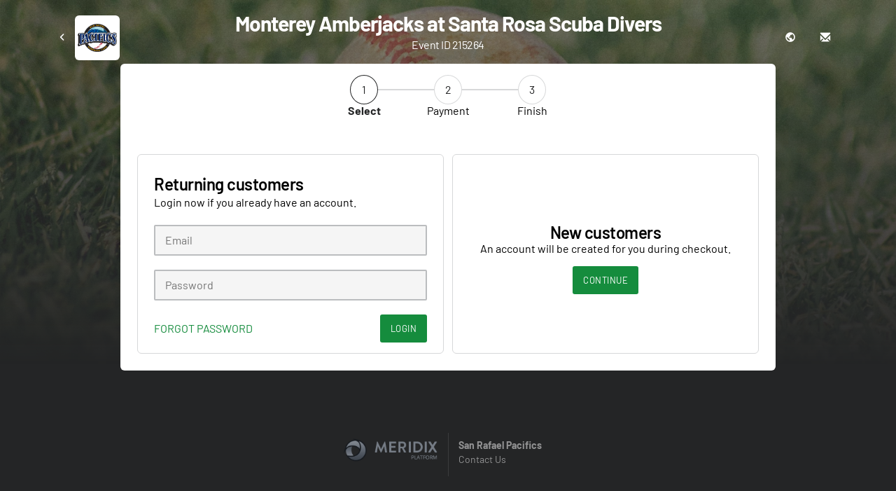

--- FILE ---
content_type: text/html; charset=UTF-8
request_url: https://www.meridix.com/instant_access/index.php?recordid=215264
body_size: 1547
content:
<!doctype html>
<html>
<head>
  <meta charset="utf-8">
  <meta name="description" content="Purchase instant access to this premium event.">
  <meta name="viewport" content="width=device-width, initial-scale=1">

  <meta property="og:title" content="Instant Access | Monterey Amberjacks at Santa Rosa Scuba Divers | Baseball"/>
  <meta property="og:image" content="http://www.meridix.com/signup/images/logos/.gif"/>
  <meta property="og:site_name" content="Meridix Live Sports Platform"/>
  <meta property="og:description" content="Purchase instant access to this premium event."/>

  <title>Instant Access | Monterey Amberjacks at Santa Rosa Scuba Divers | Baseball</title>

  <link href="/channel/dist/css/theme.css" rel="stylesheet">
  <link href="/channel/dist/css/site.css" rel="stylesheet">

  <link rel="icon" type="image/png" href="/favicon.png"/>

  <script type="text/javascript" src="/assets/lib/jquery/dist/jquery.min.js"></script>

  <script>
            (function(i,s,o,g,r,a,m){i['GoogleAnalyticsObject']=r;i[r]=i[r]||function(){
            (i[r].q=i[r].q||[]).push(arguments)},i[r].l=1*new Date();a=s.createElement(o),
            m=s.getElementsByTagName(o)[0];a.async=1;a.src=g;m.parentNode.insertBefore(a,m)
            })(window,document,'script','https://www.google-analytics.com/analytics.js','ga');

            ga('create', 'UA-34127054-1', 'auto');
            ga('send', 'pageview');

          </script>
</head>

<body class="tickets">
  <main>
    <div class="site-background">
    <div class="background-placeholder" style="background-image: url(/channel/dist/images/events/baseball.jpg)"></div>
</div>    
    <div class="container">
      <div class="access-event-header">
    <div class="access-event-header-left">
        <a href="/channel/?liveid=SanRafaelPacifics" class="hidden-xs">
            <i class="icon-arrow-left"></i>
        </a>
        <a class="access-event-header-logo" href="/channel/?liveid=SanRafaelPacifics">
          <img border="0" src="https://www.meridix.com/signup/images/logos/sanrafaelpacifics.gif"/>        </a>
    </div>
    <div class="access-event-header-center">
        <h1 class="access-event-header-title">Monterey Amberjacks at Santa Rosa Scuba Divers</h1>
        <h2 class="access-event-header-subtitle">Event ID 215264</h2>
    </div>
    <div class="access-event-header-right hidden-xs">
                <a href="http://www.pacificsbaseball.com/">
            <i class="icon-globe"></i>
        </a>
                <a href="/channel/?liveid=SanRafaelPacifics#/contact-us">
            <i class="icon-envelope"></i>
        </a>
    </div>
</div>

      <div class="panel access-panel panel-padding-large">

      <div class="wizard-progress">
    <div class="wizard-progress-step wizard-progress-step-active">
        <span class="wizard-progress-step-number">1</span>
        <span class="wizard-progress-step-label">Select</span>
    </div>
    <div class="wizard-progress-step ">
        <span class="wizard-progress-step-number">2</span>
        <span class="wizard-progress-step-label">Payment</span>
    </div>
    <div class="wizard-progress-step ">
        <span class="wizard-progress-step-number">3</span>
        <span class="wizard-progress-step-label">Finish</span>
    </div>
</div><div class="row">
    <div class="col-6 col-xs-12 d-flex">
        <form class="form-bordered" method="post" action="./do_login.php">
            <h2>Returning customers</h2>
            <p class="text-medium">Login now if you already have an account.</p>

            
            <div class="form-control">
                <input type="email" id="email_address" name="email_address" placeholder="Email" required>
            </div>

            <div class="form-control">
                <input type="password" id="password" name="password" placeholder="Password" required>
            </div>

            <div class="form-actions">
                <a href="https://www.meridix.com/meridixid/forgot_password.php" class="link link-green uppercase">Forgot password</a>

                <div class="form-actions-right">
                    <button type="submit" class="btn-primary btn-green btn-xs">Login</button>
                </div>
            </div>
        </form>
    </div>
    <div class="col-6 col-xs-12 d-flex">
        <form class="form-bordered access-panel-center" method="post" action="./do_create_account.php">
            <h2>New customers</h2>
            <p class="medium-text">An account will be created for you during checkout.</p>
            <input type="hidden" name="createAccount" value="true">
            <button type="submit" class="btn-primary btn-green btn-xs">Continue</button>
        </form>
    </div>
</div></div>
    </div>

    </main>

    <footer>
      <div class="footer-signature">
        <h3 class="footer-signature-logo">
          <a href="/">
            <img src="/images/logo_footer_mbp.png">
          </a>
        </h3>
        <div class="footer-signature-seperator"></div>
        <p class="footer-signature-text">
            <a href="/channel/?liveid=SanRafaelPacifics#/" class="nav-link nav-link-active">San Rafael Pacifics</a> 
            <span class="footer-signature-text-contact">
              <a href="/channel/?liveid=SanRafaelPacifics#/contact-us" class="nav-link">Contact Us</a>
            </span>
        </p>
      </div>
    </footer>
    <script type="text/javascript" src="/_Incapsula_Resource?SWJIYLWA=719d34d31c8e3a6e6fffd425f7e032f3&ns=1&cb=288904488" async></script></body>

    </html>

--- FILE ---
content_type: text/css
request_url: https://www.meridix.com/channel/dist/css/site.css
body_size: 6111
content:
body,body .page-container{min-height:100vh;display:flex}.album-list .album-item,.news-list .news-item a,.panel-contact-info-line,.panel-event-photos-container{border-top:1px solid rgba(14,20,26,.1)}body{flex-direction:column;background-color:#242526}body>main{flex:1}body>footer{margin:20px}body .page-container{flex-direction:column}body .page-container>.container{flex:1}@media screen and (-ms-high-contrast:active),(-ms-high-contrast:none){body .page-container>.container{flex:auto}}.footer-signature{position:relative;margin:40px auto 20px;display:flex;color:rgba(255,255,255,.5)}@media (max-width:767px){.footer-signature{margin-top:30px;margin-bottom:60px}}.footer-signature-logo{flex:1;flex-shrink:0;margin-right:15px;text-align:right}.footer-signature-logo img{max-width:135px}.footer-signature-seperator{position:absolute;left:50%;width:1px;height:100%;background-color:rgba(255,255,255,.1)}.footer-signature-text{flex:1;flex-shrink:0;margin-left:15px;margin-top:8px;font-size:14px;line-height:20px;font-weight:700}.footer-signature-text-contact{display:block;font-weight:400}.site-background{position:absolute;width:100%;z-index:-1}.site-background .background-placeholder{background-position-x:center;background-repeat:no-repeat;background-size:cover;width:100%;height:100vh;max-height:520px;margin:auto}.site-background .background-placeholder::after{content:"";display:block;position:absolute;top:0;bottom:0;left:0;right:0;background:linear-gradient(180deg,rgba(36,37,38,.5) 0,#242526 100%);margin:auto}.ad{margin-bottom:6px;line-height:0}.ad.mt{margin-top:8px}#header-nav .nav{background-color:#297ACC;background-color:rgba(var(--main-color),1);display:flex;justify-content:center}#header-nav .nav-link{display:block;line-height:48px;padding:0 16px;color:#fff;color:rgba(var(--main-color-fg),.9);font-size:13px;text-transform:uppercase}#header-nav .nav-link-active{color:#fff;color:rgba(var(--main-color-fg),1);border-bottom:solid 3px rgba(var(--main-color-fg),1);background-color:rgba(14,20,26,.1)}.channel-info-block{margin:30px 0;display:flex;justify-content:center}.channel-info-block-logo{margin:16px;width:64px;height:64px;line-height:64px;border-radius:6px;background:#fff;text-align:center}.channel-info-block-logo img{vertical-align:middle}.channel-info-block-title{color:#fff;font-size:36px;margin-bottom:0}@media (max-width:767px){.channel-info-block-title{font-size:24px}}.channel-info-block-subtitle{color:rgba(255,255,255,.9);font-size:16px}.channel-info-block-left{margin:10px 0 0;justify-content:left}.channel-info-block-left .channel-info-block-logo{margin-left:10px}.channel-info-block-left .channel-info-block-actions{flex:1;display:flex;justify-content:flex-end;align-items:center}.channel-info-block-left .channel-info-block-actions a{margin:16px;font-size:22px;color:#fff}.event-summary{display:flex;align-items:stretch;position:relative;min-width:300px}.event-summary-image{flex:1;position:relative;margin-right:24px;display:flex}.event-summary-image-meta{position:absolute;display:flex;justify-content:flex-end;align-items:flex-start;flex-direction:column;top:0;left:0;right:0;bottom:0;background:rgba(14,20,26,.5);background:linear-gradient(180deg,rgba(14,20,26,.1) 0,rgba(14,20,26,.7) 100%);font-size:13px;padding:16px;text-align:left}.event-summary-image-timestamp{font-size:14px;color:rgba(255,255,255,.9);margin-bottom:8px}.event-summary-image-title{margin:0;font-size:24px;color:#fff;font-weight:600}@media (min-width:768px){.event-summary-image-timestamp,.event-summary-image-title{display:none}}.event-summary-image img{border-radius:4px;max-height:100%;max-width:100%;height:auto;align-self:flex-start}.event-summary-image-play{position:absolute;bottom:0;right:0;width:40px;line-height:40px;color:#fff;text-align:center;font-size:20px;background-color:rgba(14,20,26,.7)}.event-summary-image-badge{position:absolute;top:0;left:0;background:#E64545;text-transform:uppercase;color:#fff;font-size:13px;padding:4px 10px}.event-summary-info{display:flex;flex:1;flex-direction:column;margin:20px 0 0}.event-summary-info-meta{flex:1}.event-summary-info-timestamp{margin:0;color:rgba(14,20,26,.5)}.event-summary-info-timestamp i{font-size:1.2em}.event-summary-info-title{font-size:24px;line-height:28px;letter-spacing:-.5px;margin:13px 0;font-weight:600}.event-summary-info-teams{margin-bottom:5px}.event-summary-info-team{display:flex;line-height:42px}.event-summary-info-team-score{flex:2;line-height:50px;vertical-align:middle;display:flex;align-items:center;border-bottom:1px solid rgba(14,20,26,.1);border-right:1px solid rgba(14,20,26,.1)}.event-summary-info-team-score img{margin-right:10px;width:24px;height:24px}.event-summary .btn,.panel-signup .btn{height:40px;line-height:40px;width:100%}.event-summary-info-team-score label{flex:2;line-height:1.2}.event-summary-info-team-score span{padding-right:10px}.event-summary-info-team:last-child .event-summary-info-team-score{border-bottom:0}.event-summary-info-team-rank{width:60px;display:flex;align-items:center;padding-left:15px;color:rgba(14,20,26,.5)}.event-summary .btn{align-self:flex-end;justify-self:flex-end;font-weight:700}@media (max-width:767px){.event-summary{flex-direction:column}.event-summary-image{margin-right:0}.event-summary-image+.event-summary-info .event-summary-info-meta{display:none}}@media screen and (-ms-high-contrast:active),(-ms-high-contrast:none){.event-summary-image{display:block}}.news-list{padding:16px 24px}.news-list .news-item a{display:flex;padding:14px 0}.news-list .news-item-image{margin-right:16px}.news-list .news-item-image>i{font-size:40px;color:rgba(14,20,26,.5)}.news-list .news-item-image img{max-width:88px}.news-list .news-item-info{overflow:hidden;text-overflow:ellipsis}.news-list .news-item-info-timestamp{margin:0 0 6px;color:rgba(14,20,26,.5)}.news-list .news-item-info-title{overflow:hidden;text-overflow:ellipsis;margin:0}.album-list{padding:16px 24px}.album-list .album-item{padding:14px 0}.album-list .album-item .album-item-timestamp{margin:0 0 6px;color:rgba(14,20,26,.5)}.album-list .album-item-images{display:flex;flex-wrap:nowrap;margin-bottom:10px}.album-list .album-item-images .album-item-image{position:relative;margin:0 1px;font-size:0}.album-list .album-item-images .album-item-image img{display:block;width:100%}.album-list .album-item-images .album-item-image-overlay{display:flex;align-items:center;justify-content:center;color:#fff;font-size:16px;position:absolute;top:0;left:0;bottom:0;right:0;background-color:rgba(14,20,26,.7)}.album-list .album-item label{color:rgba(14,20,26,.9)}.share-widget{text-align:center}.share-widget h3{font-size:20px}.share-widget-media{margin:20px 0}.share-widget-media>a{margin:0 4px}.share-widget-media img{border-radius:50%}.panel-signup{padding:24px}.panel-signup h3{margin-top:0;font-size:26px}.panel-signup p{margin:20px 0}.panel-signup .btn{display:block}.no-results{display:flex;align-items:center;justify-content:center;text-align:center;height:500px;max-height:60vh}.no-results>div{color:#242526;font-size:20px}.no-results h3{font-size:24px}.no-results p{color:rgba(36,37,38,.5);font-size:16px}.no-results .icon-xl{font-size:4em;color:#BBBDBF}.panel-schedule{display:flex;padding:0;min-width:300px}.panel-schedule-date{flex-shrink:1;flex-grow:0;width:80px;display:flex;flex-direction:column;justify-content:center;align-items:center;background:#F5F5F5;border-radius:inherit}.panel-schedule-date-month,.panel-schedule-date-year{color:rgba(36,37,38,.5);font-size:14px}.panel-schedule-date-day{color:#242526;font-size:20px;font-weight:700}.panel-schedule-info{flex:1;padding:8px 16px}.panel-schedule-info-title{font-size:20px;line-height:28px;font-weight:400}.panel-schedule-info-title-badge{display:inline-block;background:#E64545;color:#fff;padding:0 10px}.panel-schedule-info-description{padding-left:0;margin-top:8px}.panel-schedule-info-description li{list-style-type:none;display:inline;color:rgba(36,37,38,.5)}.panel-schedule-info-description li:before{content:'\2022';margin:0 8px}.panel-schedule-info-description li:first-child:before{content:"";margin:0}.panel-schedule-actions{display:flex;justify-content:center;align-items:center;padding:20px;font-weight:600}.panel-news{display:flex}.panel-news-image img{max-width:348px;max-height:230px}.panel-news-single-image{max-width:100%}.panel-news-info{margin:20px;overflow:hidden}.panel-news-info-timestamp{margin-top:0;margin-bottom:0;color:rgba(36,37,38,.5)}.panel-news-info-title{margin-top:0;overflow:hidden;text-overflow:ellipsis}.panel-news-info-more{color:#06C;font-weight:600;font-size:13px;text-transform:uppercase}@media (max-width:767px){.panel-news{flex-direction:column}.panel-news-image{margin-bottom:10px;text-align:center}.panel-news-image img{max-width:100%;max-height:inherit}.panel-news-info{margin:8px 0;overflow:hidden;text-overflow:ellipsis}.panel-news-info-title{font-size:20px}.panel-news-single-image{margin-top:10px}}.theme-blue .panel-news-info-more{color:#297ACC}.theme-red .panel-news-info-more{color:#E64545}.panel-contact-info-line{padding:12px 8px;display:flex}.panel-contact-info-line-image{height:100%;padding-right:14px}.panel-contact-info-line i{font-size:28px;color:#A1A3A6}.panel-contact-info-line label{font-size:14px;color:rgba(36,37,38,.5);display:block;margin-bottom:2px}.panel-event-player{padding:0}.panel-event-highlights .panel-event-highlight-container{display:flex;justify-content:space-between;padding-top:14px;border-top:1px solid rgba(14,20,26,.1)}.panel-event-highlights .panel-event-highlight{max-width:225px;margin:6px;position:relative;font-size:0;flex:1 1 50%}.panel-event-highlights .panel-event-highlight img{width:100%}.panel-event-highlights .panel-event-highlight-overlay{position:absolute;display:flex;justify-content:center;align-items:center;flex-direction:column;top:0;left:0;right:0;bottom:0;background:rgba(14,20,26,.5);font-size:13px;padding:16px;text-align:center}.panel-event-highlights .panel-event-highlight-overlay-timestamp{font-size:14px;color:rgba(255,255,255,.9)}.panel-event-highlights .panel-event-highlight-overlay label{font-size:16px;color:#fff;font-weight:600}.panel-event-photos-container{display:flex;justify-content:space-evenly;flex-wrap:wrap;padding-top:14px}.panel-event-photos .panel-event-photo{cursor:pointer;position:relative;flex:25%;display:flex;justify-content:space-around;max-width:fit-content}.panel-event-photos .panel-event-photo img{padding:2px;max-width:100%}@media (max-width:767px){.panel-event-photos .panel-event-photo{flex:50%}}.panel-event-photos .panel-event-photo-more{transition:opacity .2s ease;opacity:0;display:none}.panel-event-photos .panel-event-photo-more-render{opacity:1}.panel-event-photos .panel-event-photo-more-trigger{cursor:pointer}.panel-event-photos .panel-event-photo-overlay{display:flex;align-items:center;justify-content:center;color:#fff;font-size:16px;position:absolute;top:0;left:0;bottom:0;right:0;background-color:rgba(14,20,26,.7)}.panel-event-photos-expanded .panel-event-photo-more{display:block}.panel-event-photos-expanded .panel-event-photo-overlay{display:none}.panel-event-score{display:flex;flex-direction:column}.panel-event-score-team{flex:1 0 1;border-bottom:1px solid rgba(14,20,26,.1);display:flex;flex-wrap:nowrap;align-items:center;padding:0 4px}.panel-event-score-team-logo{padding:8px;flex:0}.panel-event-score-team-logo img{max-height:48px;max-width:48px}.panel-event-score-team-info{flex:1;display:flex;flex-direction:column;overflow:hidden;padding:8px}.panel-event-score-team-info label{display:block;overflow:hidden;text-overflow:ellipsis;white-space:nowrap;line-height:1.2em}.panel-event-score-team-info label:first-child{font-weight:700}.panel-event-score-team-status{flex:0;align-self:center;min-width:70px;display:flex;align-items:center}.panel-event-score-team-status label{font-weight:700;padding:0 6px;font-size:40px;vertical-align:middle}.panel-event-score-team-status-host{border-radius:50%;width:12px;height:12px;background-color:green;background-color:rgba(var(--main-color-ball),1)}.panel-event-score-team:last-child{border-bottom:0}.panel-event-scoreboard{background-color:green;background-color:rgba(var(--main-color),1);color:#fff;color:rgba(var(--main-color-fg),1);max-width:100%;overflow:hidden;padding:0}.panel-event-scoreboard .table{border-spacing:0;border-bottom:1px solid rgba(0,0,0,.1);width:100%}.panel-event-scoreboard .table table{width:100%}.panel-event-scoreboard .table td.middle,.panel-event-scoreboard .table th{color:rgba(var(--main-color-fg),1);font-weight:700}.panel-event-scoreboard .table td{color:rgba(var(--main-color-fg),.9)}.panel-event-scoreboard .table td,.panel-event-scoreboard .table th{border-right:1px solid rgba(0,0,0,.1);min-width:28px;line-height:24px;text-align:center}.panel-event-scoreboard .table td .dark,.panel-event-scoreboard .table th .dark{font-weight:700}.panel-event-scoreboard-baseball{font-size:16px;line-height:24px}.panel-event-scoreboard-baseball-details{display:flex;flex-wrap:nowrap;border-bottom:1px solid rgba(0,0,0,.1)}.panel-event-scoreboard-baseball-details>*{flex:1;flex-shrink:0;flex-grow:1}.panel-event-scoreboard-baseball-left{border-right:1px solid rgba(0,0,0,.1)}.panel-event-scoreboard-baseball-inning{text-align:center;padding:8px 16px}.panel-event-scoreboard-baseball-inning .items{margin:8px 0;display:flex;height:56px;justify-content:center}.panel-event-scoreboard-baseball-inning .item-container{width:32px;height:32px;padding:4px}.panel-event-scoreboard-baseball-inning .item-container:nth-child(1){align-self:flex-end;padding-left:8px;padding-right:0;margin-right:-4px}.panel-event-scoreboard-baseball-inning .item-container:nth-child(2){align-self:flex-start}.panel-event-scoreboard-baseball-inning .item-container:nth-child(3){align-self:flex-end;padding-left:0;padding-right:8px;margin-left:-4px}.panel-event-scoreboard-baseball-inning .item{border:2px solid #fff;transform:rotateZ(45deg);transform-origin:center center;padding:10px}.panel-event-scoreboard-baseball-inning .item.active{background:#fff}.panel-event-scoreboard-details{padding:16px;font-size:20px;border-bottom:1px solid rgba(0,0,0,.1);font-weight:700;display:flex}.panel-event-scoreboard-details-overtime{color:#FFD073}.panel-event-scoreboard-details-main{flex:1}.panel-event-scoreboard-details #time{min-width:56px;display:inline-block}.panel-event-scoreboard-stats{padding:0 16px;display:flex;border-bottom:1px solid rgba(0,0,0,.1);align-items:center}.panel-event-scoreboard-stats>*{flex:1}.panel-event-scoreboard-stats-stat{margin:16px 0;font-size:12px}.panel-event-scoreboard-stats-stat label{margin-right:8px}.panel-event-scoreboard-stats-stat span{font-weight:700}.panel-event-scoreboard-summary{display:flex;padding:8px 16px}.panel-event-scoreboard-summary label{white-space:nowrap;flex-shrink:0;flex:0;display:inline-block}.panel-event-scoreboard-summary .message{flex-grow:1;flex-shrink:1;flex:2;text-align:right;font-size:14px;line-height:20px;color:rgba(var(--main-color-fg),.9)}.panel-event-scoreboard .mini_wrapper{display:flex;margin:8px 0}.panel-event-scoreboard .mini_wrapper .up_info{padding-left:16px;width:70px}.panel-event-scoreboard .mini_wrapper_value{font-size:12px}.panel-event-scoreboard .mini_wrapper ul{margin:0;padding:0;list-style:none;min-width:40px}.panel-event-scoreboard .mini_wrapper ul li{list-style-type:none}.panel-event-scoreboard .mini_wrapper ul .item{border:2px solid #fff;-webkit-border-radius:50%;-moz-border-radius:50%;border-radius:50%;display:inline-block;height:16px;width:16px;margin:0 1px}.panel-event-scoreboard .mini_wrapper ul.level_1 .item:nth-child(1),.panel-event-scoreboard .mini_wrapper ul.level_2 .item:nth-child(1),.panel-event-scoreboard .mini_wrapper ul.level_2 .item:nth-child(2),.panel-event-scoreboard .mini_wrapper ul.level_3 .item:nth-child(1),.panel-event-scoreboard .mini_wrapper ul.level_3 .item:nth-child(2),.panel-event-scoreboard .mini_wrapper ul.level_3 .item:nth-child(3),.panel-event-scoreboard .mini_wrapper ul.level_4 .item:nth-child(1),.panel-event-scoreboard .mini_wrapper ul.level_4 .item:nth-child(2),.panel-event-scoreboard .mini_wrapper ul.level_4 .item:nth-child(3),.panel-event-scoreboard .mini_wrapper ul.level_4 .item:nth-child(4){background-color:#fff}.panel-event-scoreboard .mini_wrapper-xs .up_info{font-size:12px;width:56px}.panel-event-scoreboard .mini_wrapper-xs ul{line-height:.8em}.panel-event-scoreboard .mini_wrapper-xs ul .item{width:8px;height:8px}.panel-event-scoreboard-scroller{display:flex;flex-wrap:nowrap}.panel-event-scoreboard-scroller-left{flex:1;position:relative;overflow-y:auto}.panel-event-scoreboard-scroller-right{flex:0}.panel-event-matches{padding:0;display:flex}.panel-event-matches-navigate-left,.panel-event-matches-navigate-right{width:30px;display:flex;justify-content:center;align-items:center;font-size:20px;color:#84878A;cursor:pointer}.panel-event-matches-navigate-left{border-right:1px solid rgba(14,20,26,.1)}.panel-event-matches-navigate-right{border-left:1px solid rgba(14,20,26,.1)}.panel-event-matches .panel-event-match-container{flex:1;display:flex;overflow:hidden}.panel-event-matches .panel-event-match{display:block;flex:1 0 100%;width:100%;padding:13px 8px;transition:all 1s ease-in-out;cursor:pointer}.panel-event-matches .panel-event-match-score{font-size:16px;font-weight:600}.panel-event-matches .panel-event-match-teams{padding:10px 2px 0}.panel-event-matches .panel-event-match-team{display:flex;margin:8px 0 0;color:rgba(36,37,38,.5)}.panel-event-matches .panel-event-match-team img{padding:0 4px;max-width:32px}.panel-event-matches .panel-event-match-team label{flex:1;white-space:nowrap;overflow:hidden;text-overflow:ellipsis}.panel-event-broadcaster-line{display:flex;border-top:1px solid rgba(14,20,26,.1);line-height:32px;cursor:pointer}.panel-event-broadcaster-line label{cursor:pointer;flex:1}.panel-event-broadcaster-line span{color:rgba(36,37,38,.5)}.panel-event-scheduled{text-align:center}.panel-event-scheduled-teams{margin:46px;align-items:center;display:flex;justify-content:center}.panel-event-scheduled-teams-team{align-items:center;display:flex;flex-direction:column;width:200px}.panel-event-scheduled-teams-team label{font-size:20px;line-height:28px;color:#242526}.panel-event-scheduled-countdown{margin:46px;display:flex;align-items:center;justify-content:center}.panel-event-scheduled-countdown-number{width:80px;line-height:80px;border-radius:6px;background-color:#F5F5F5;text-align:center;font-size:40px;font-weight:700;margin:4px}.panel-event-scheduled-date{margin:46px;display:flex;flex-direction:column}.panel-event-scheduled-date label{font-size:20px;line-height:28px;margin-bottom:4px}.panel-event-scheduled-date span{font-size:18px;color:rgba(36,37,38,.5)}.panel-event-scheduled-refresh{padding:20px 0 10px;border-top:1px solid rgba(14,20,26,.1);color:#242526;font-size:14px}.panel-event-error,.panel-event-hidden{padding:50px;text-align:center}.panel-event-scheduled-refresh i{color:#84878A;font-size:20px}.panel-event-scheduled-share{display:flex}.panel-event-scheduled-share h4{font-size:16px;color:#242526;font-weight:400;margin:0 0 10px}.panel-event-scheduled-share-media{flex:1}.panel-event-scheduled-share-media-list img{margin:0 1px;border-radius:50%}.panel-event-scheduled-share-link{flex:1}.panel-event-hidden>i{font-size:120px;color:#D7D8D9}.panel-event-hidden h2{font-size:40px;font-weight:700}.panel-event-error>i{font-size:120px;color:#E64545}.panel-event-error h2{font-size:40px;font-weight:700;color:#E64545}.panel-highlight{padding:16px 24px}.panel-highlight .iframe-container{position:relative;padding-bottom:56.25%;margin-top:13px;overflow:hidden;height:0}.panel-highlight .iframe-container iframe{position:absolute;left:0;top:0;width:100%;height:100%;border:none}@media (max-width:767px){.panel-highlight .iframe-container{height:220px}}.panel-poll .event-summary-info{margin-top:12px}.panel-poll form{margin-top:20px}.panel-poll-option label{margin:5px 0}.panel-poll dl dt{margin-bottom:4px}.panel-poll dl dd{margin-left:0}.panel-purchase{border-radius:0;width:100%;min-width:fit-content}.panel-purchase .alert{border-radius:6px;font-size:1.2em;line-height:1.1em;margin:20px}.panel-purchase .alert-danger{background-color:#f2dede;background-image:none}.panel-purchase table{width:100%}.panel-purchase .btn{line-height:40px;height:40px;width:auto;padding:0 12px}.panel-purchase .btn-danger{background-color:#E62E2E;background-image:none}.panel-purchase .btn-success{background-color:#21A64E;background-image:none}.panel-purchase .btn-default{background-color:#e0e0e0;background-image:none;margin-right:20px}.panel-purchase .form-control{margin:0 0 20px}.panel-purchase [class*=icon-]{vertical-align:baseline}.panel-purchase #card-area .form-group{margin-bottom:20px}.collapsible{overflow:hidden;transition:max-height .1s ease-out}.collapsible-collapsed{max-height:0}.progress{height:24px;box-shadow:inset 0 1px 2px rgba(0,0,0,.1);overflow:hidden}.progress-bar{float:left;height:100%;line-height:24px;font-size:13px;text-align:center;color:#fff;color:rgba(var(--main-color-fg),1);background-color:#00f;background-color:rgba(var(--main-color),1);box-shadow:inset 0 -1px 0 rgba(0,0,0,.15);transition:width .6s ease}.access-event-header{display:flex;text-align:center;color:#fff;margin-top:16px}.access-event-header-left,.access-event-header-right{display:flex;align-items:center;justify-content:space-around;flex-basis:100px}.access-event-header-center{flex:1;max-width:936px}.access-event-header-logo{width:64px;height:64px;line-height:64px;background:#fff;border-radius:6px;padding:4px}.access-event-header-logo img{max-width:100%;max-height:100%}.access-event-header-title{margin:0;font-size:30px;line-height:34px}@media (max-width:767px){.access-event-header-title{font-size:22px;line-height:1.1em;margin:14px 5px 5px 0}}.access-event-header-subtitle{font-size:16px;font-weight:400;color:#fff;margin-top:0}.access-event-header-subtitle-separator{margin:0 8px}.access-event-header-subtitle-left{flex:1}.access-event-header-subtitle-right{margin:0 4px 0 0}.access-event-header-subtitle-right a{margin:0 4px}@media (max-width:767px){.access-event-header-subtitle{font-size:12px;line-height:1.1em;margin-top:0;display:flex}.access-event-header-subtitle-separator{margin:0 4px}.access-event-header{text-align:left;margin-top:0}}.access-panel{max-width:936px;margin:auto}.access-panel h2{margin-bottom:0}.access-panel p{margin-top:0;margin-bottom:1em}.access-panel-center{display:flex;flex-direction:column;justify-content:center;align-items:center}.access-panel .panel{padding:25px}.access-panel .panel-login-action{position:absolute;top:6px;right:6px}@media (min-width:768px){.access-panel{position:relative}.access-panel .panel-login-action{top:24px;right:24px}}.access-panel h2 .link{font-weight:400;font-size:.7em}.access-panel .form-control .error{color:#E64545}.access-panel .form-control .error a{font-weight:700}.access-event-info-icon{float:left;color:#BBBDBF;padding:0 10px 10px 0}.access-event-info-label{color:#242526}.access-event-info-price{color:#242526;font-size:28px;font-weight:700;margin-bottom:10px}.access-event-info .btn{width:100%}.access-event-info-condition{padding-top:8px;color:#A1A3A6}.access-event-info-others{color:#158C3D}.access-event-info-others p{margin:0;line-height:1.1em}.access-event-info-xs .access-event-info-price{margin-top:6px;font-size:24px}.access-event-select-card{display:flex;align-items:center}.access-event-select-card img{width:85px}.access-event-select-card button{width:120px;margin-left:auto}.access-event-select-card-details{padding:0 10px}.access-event-select-card-details label{font-size:20px;color:#242526}.access-event-select-card-details p{font-size:16px;color:#A1A3A6}.access-event-receipt-line{color:#242526;line-height:24px;font-size:16px;border-bottom:1px solid rgba(14,20,26,.1);padding:13px 0 17px}.access-event-receipt-line:last-child{border-bottom:none}.access-event-receipt-line-value{float:right}@media (max-width:767px){.channel-page-more{margin-bottom:8px}}

--- FILE ---
content_type: application/javascript
request_url: https://www.meridix.com/_Incapsula_Resource?SWJIYLWA=719d34d31c8e3a6e6fffd425f7e032f3&ns=1&cb=288904488
body_size: 19857
content:
var _0x7645=['\x77\x35\x45\x53\x77\x71\x5a\x2b\x4b\x77\x37\x43\x70\x41\x3d\x3d','\x4e\x32\x6e\x44\x75\x54\x4d\x33\x47\x4d\x4f\x79\x59\x73\x4b\x42\x77\x34\x4d\x78\x77\x72\x54\x43\x6a\x7a\x73\x6c\x62\x38\x4f\x76\x61\x41\x2f\x44\x6d\x73\x4f\x6f\x77\x70\x4c\x44\x76\x77\x77\x48\x57\x63\x4b\x59','\x77\x35\x51\x61\x77\x34\x41\x51\x4d\x41\x3d\x3d','\x52\x46\x68\x78','\x77\x37\x37\x44\x76\x4d\x4f\x45\x77\x36\x4d\x61\x77\x6f\x63\x78','\x63\x45\x49\x31\x77\x37\x50\x44\x73\x44\x77\x3d','\x51\x48\x78\x61\x53\x63\x4f\x63\x77\x35\x76\x43\x69\x56\x72\x43\x67\x38\x4b\x30\x51\x4d\x4b\x69\x77\x34\x39\x36\x77\x71\x49\x34\x77\x34\x6f\x76','\x77\x6f\x38\x47\x54\x30\x72\x44\x70\x77\x3d\x3d','\x77\x34\x51\x4d\x77\x71\x54\x44\x69\x6e\x4d\x38\x61\x4d\x4b\x58','\x66\x4d\x4b\x55\x4f\x31\x45\x6d\x77\x71\x4c\x44\x76\x31\x6a\x44\x6f\x45\x58\x44\x71\x58\x63\x78\x44\x57\x6e\x44\x68\x73\x4b\x63\x77\x70\x6a\x43\x6f\x51\x3d\x3d','\x77\x37\x49\x45\x77\x70\x39\x35\x77\x72\x34\x3d','\x77\x35\x41\x68\x77\x34\x58\x43\x68\x30\x56\x67\x77\x70\x66\x44\x68\x6a\x38\x3d','\x77\x37\x63\x69\x4c\x7a\x37\x44\x75\x63\x4b\x36\x59\x33\x59\x3d','\x77\x72\x50\x44\x76\x58\x70\x65\x77\x34\x37\x44\x69\x73\x4f\x32\x77\x36\x48\x43\x6d\x38\x4b\x42\x66\x43\x67\x67\x77\x6f\x76\x43\x6e\x63\x4f\x75\x64\x77\x3d\x3d','\x77\x71\x67\x58\x77\x36\x58\x43\x67\x44\x54\x43\x67\x73\x4b\x65\x64\x57\x44\x44\x75\x51\x48\x43\x68\x48\x4d\x3d','\x45\x44\x50\x44\x6c\x41\x6a\x43\x67\x44\x34\x3d','\x77\x37\x2f\x43\x75\x6a\x31\x35\x77\x71\x73\x6c\x77\x35\x34\x45\x77\x36\x34\x3d','\x77\x72\x7a\x44\x76\x77\x41\x49\x77\x70\x6c\x4f','\x77\x35\x48\x44\x6f\x4d\x4f\x5a\x77\x36\x55\x64\x77\x70\x30\x74\x46\x41\x3d\x3d','\x65\x42\x7a\x44\x6d\x63\x4b\x54\x65\x73\x4f\x36','\x46\x4d\x4b\x59\x41\x67\x73\x51\x44\x78\x33\x43\x76\x54\x6c\x50\x47\x77\x3d\x3d','\x77\x6f\x6e\x44\x6c\x55\x34\x34\x77\x72\x35\x48','\x77\x6f\x6e\x43\x6f\x63\x4b\x61\x77\x71\x67\x76\x77\x70\x34\x3d','\x77\x72\x7a\x44\x74\x38\x4b\x2b\x59\x38\x4f\x2f\x77\x36\x59\x3d','\x5a\x55\x59\x31\x77\x37\x44\x44\x6f\x53\x77\x3d','\x77\x6f\x50\x44\x6e\x55\x49\x35\x77\x71\x73\x3d','\x77\x70\x68\x58\x77\x70\x74\x58\x51\x6a\x45\x3d','\x61\x7a\x6e\x43\x6a\x67\x3d\x3d','\x77\x72\x31\x4d\x77\x35\x77\x54\x53\x33\x49\x3d','\x77\x37\x76\x43\x76\x6a\x6c\x7a\x77\x72\x41\x34','\x77\x34\x63\x44\x77\x34\x55\x57\x49\x63\x4f\x41','\x77\x35\x55\x58\x77\x71\x44\x44\x6a\x58\x6f\x2b\x63\x38\x4b\x50\x77\x34\x30\x3d','\x62\x46\x49\x39\x77\x37\x4c\x44\x72\x54\x72\x43\x6a\x4d\x4b\x68\x77\x35\x50\x43\x75\x31\x62\x44\x76\x51\x3d\x3d','\x56\x73\x4b\x39\x5a\x73\x4f\x56\x44\x63\x4f\x4a\x77\x34\x2f\x43\x76\x4d\x4f\x5a\x77\x71\x7a\x44\x6c\x77\x3d\x3d','\x50\x48\x44\x44\x70\x69\x6b\x6b\x43\x67\x3d\x3d','\x77\x36\x51\x46\x65\x6b\x78\x74\x77\x70\x78\x7a\x48\x48\x33\x44\x75\x67\x4c\x43\x68\x30\x41\x3d','\x59\x43\x62\x43\x6b\x63\x4f\x6a\x77\x72\x30\x6e\x77\x36\x73\x6f\x43\x6c\x45\x6a\x48\x6d\x6e\x43\x6f\x54\x58\x44\x71\x31\x70\x6b\x77\x36\x52\x62\x63\x46\x34\x63','\x77\x35\x63\x4b\x77\x34\x66\x44\x6c\x42\x59\x78','\x77\x35\x48\x44\x67\x38\x4f\x55\x77\x36\x67\x57\x77\x6f\x63\x72\x44\x43\x72\x44\x72\x78\x4d\x36\x55\x73\x4b\x7a\x41\x63\x4b\x56\x77\x35\x41\x74\x77\x71\x7a\x43\x73\x69\x58\x44\x76\x77\x3d\x3d','\x77\x6f\x6b\x42\x52\x38\x4f\x66\x77\x37\x62\x44\x69\x79\x48\x43\x72\x69\x37\x43\x6e\x73\x4b\x63\x77\x36\x6e\x43\x69\x79\x39\x63\x58\x78\x62\x43\x6e\x54\x72\x44\x71\x38\x4f\x65\x77\x35\x62\x43\x6d\x42\x70\x6c\x77\x6f\x4d\x44\x77\x34\x37\x43\x68\x33\x49\x3d','\x77\x71\x62\x44\x71\x57\x5a\x4b\x77\x35\x50\x44\x6c\x77\x3d\x3d','\x51\x33\x67\x73\x77\x37\x48\x44\x70\x6a\x44\x43\x75\x73\x4b\x74\x77\x35\x50\x43\x74\x30\x66\x44\x68\x77\x6c\x6c\x4c\x47\x78\x31\x42\x63\x4f\x69\x4d\x42\x55\x3d','\x77\x36\x41\x4b\x77\x70\x42\x35\x77\x72\x62\x44\x71\x46\x52\x4f\x4d\x33\x66\x44\x68\x4d\x4b\x4b\x77\x70\x4e\x79\x43\x73\x4f\x2b\x77\x35\x63\x39\x66\x30\x50\x43\x69\x41\x48\x44\x6b\x77\x72\x43\x6a\x55\x4c\x43\x6f\x6b\x50\x43\x6a\x73\x4f\x4a\x45\x73\x4f\x46\x53\x4d\x4f\x65\x77\x34\x48\x44\x71\x73\x4b\x6c','\x77\x35\x66\x44\x68\x53\x50\x43\x68\x45\x48\x44\x72\x53\x55\x4f\x4e\x54\x45\x46\x77\x37\x56\x45\x77\x71\x37\x43\x67\x38\x4f\x56\x77\x35\x31\x39\x77\x72\x31\x78\x43\x51\x64\x62\x77\x34\x62\x44\x73\x7a\x6f\x5a\x77\x6f\x77\x3d','\x64\x44\x76\x43\x6b\x38\x4f\x42\x77\x71\x30\x67\x77\x37\x64\x72\x48\x55\x41\x34\x41\x6d\x37\x43\x6a\x54\x51\x3d','\x56\x63\x4f\x33\x77\x36\x35\x68\x58\x69\x66\x43\x68\x51\x3d\x3d','\x59\x79\x58\x43\x6b\x38\x4f\x41\x77\x71\x6b\x2f\x77\x71\x6f\x33\x44\x6c\x51\x2f\x47\x48\x58\x43\x68\x77\x3d\x3d','\x77\x36\x55\x53\x66\x6e\x35\x73\x77\x70\x73\x3d','\x65\x6a\x33\x43\x6d\x4d\x4b\x4f\x77\x36\x39\x38\x62\x41\x3d\x3d','\x77\x35\x63\x4f\x77\x72\x6c\x53\x4b\x77\x2f\x44\x72\x38\x4f\x67\x55\x73\x4b\x6f\x52\x77\x58\x44\x74\x38\x4b\x76','\x64\x38\x4b\x4e\x4a\x45\x73\x31\x77\x72\x41\x3d','\x59\x73\x4b\x48\x49\x6c\x73\x6b\x77\x72\x44\x44\x75\x41\x3d\x3d','\x77\x35\x63\x50\x64\x55\x78\x72\x77\x70\x74\x35\x48\x48\x37\x44\x6f\x68\x49\x3d','\x53\x32\x56\x46\x55\x38\x4f\x50\x77\x34\x6b\x3d','\x77\x34\x50\x44\x6b\x68\x6f\x50\x52\x6d\x4a\x55\x77\x72\x54\x43\x70\x6e\x5a\x6e\x66\x4d\x4b\x6b','\x62\x63\x4b\x79\x54\x67\x3d\x3d','\x4a\x77\x59\x48\x45\x43\x48\x43\x74\x79\x76\x44\x6b\x48\x50\x43\x68\x44\x58\x44\x73\x38\x4f\x45\x52\x38\x4b\x75\x4c\x79\x72\x43\x6e\x67\x3d\x3d','\x77\x70\x73\x50\x53\x4d\x4f\x66\x77\x37\x34\x3d','\x77\x37\x66\x44\x75\x77\x6f\x3d','\x41\x4d\x4b\x51\x41\x41\x4d\x76\x45\x46\x4c\x43\x70\x79\x4a\x7a\x41\x6b\x4c\x43\x6b\x58\x2f\x43\x73\x4d\x4f\x38\x48\x67\x3d\x3d','\x77\x71\x33\x44\x6f\x4d\x4b\x45\x5a\x4d\x4f\x35\x77\x37\x78\x46\x77\x35\x4d\x3d','\x44\x57\x73\x58\x77\x35\x58\x43\x6e\x30\x6f\x77\x77\x70\x41\x63\x56\x63\x4f\x56\x53\x56\x50\x44\x71\x38\x4f\x52\x77\x37\x7a\x43\x6a\x7a\x73\x3d','\x62\x4d\x4b\x61\x59\x63\x4f\x50\x48\x73\x4f\x53','\x59\x57\x52\x6c\x77\x34\x73\x7a\x56\x4d\x4b\x43\x41\x77\x3d\x3d','\x77\x35\x77\x54\x77\x35\x6a\x44\x6a\x67\x55\x6a\x77\x6f\x7a\x44\x6f\x63\x4b\x49\x77\x35\x56\x4b\x61\x6b\x68\x4b\x51\x51\x3d\x3d','\x77\x35\x45\x59\x77\x71\x7a\x44\x6a\x57\x45\x67','\x77\x35\x41\x62\x77\x71\x68\x32\x52\x67\x3d\x3d','\x77\x34\x6b\x6c\x77\x35\x48\x43\x69\x6c\x42\x6f\x77\x70\x58\x44\x6a\x44\x2f\x44\x6e\x73\x4b\x36\x5a\x38\x4f\x54\x45\x73\x4f\x36\x62\x32\x33\x43\x74\x63\x4f\x65\x77\x37\x63\x3d','\x77\x37\x45\x32\x47\x32\x50\x44\x6a\x63\x4b\x64','\x5a\x79\x62\x43\x6b\x73\x4f\x4d\x77\x71\x30\x77\x77\x37\x41\x73\x42\x45\x73\x3d','\x77\x34\x77\x61\x77\x35\x6f\x4d\x4d\x73\x4f\x53\x77\x36\x33\x44\x6c\x31\x56\x6c\x77\x70\x5a\x51\x77\x34\x6e\x44\x73\x63\x4f\x6e\x47\x73\x4b\x4d\x77\x34\x58\x44\x67\x52\x72\x44\x72\x4d\x4f\x2b\x4f\x67\x3d\x3d','\x77\x36\x49\x76\x48\x6d\x58\x44\x6e\x41\x3d\x3d','\x77\x34\x45\x43\x4c\x77\x3d\x3d','\x77\x70\x46\x4f\x77\x70\x78\x44\x51\x79\x50\x43\x74\x43\x41\x3d','\x77\x72\x59\x46\x53\x56\x72\x44\x6f\x54\x4e\x36\x77\x36\x4c\x43\x67\x63\x4f\x5a\x77\x71\x46\x61\x77\x72\x39\x54\x77\x36\x74\x37\x77\x37\x72\x44\x76\x63\x4f\x63\x77\x72\x33\x44\x71\x45\x73\x34\x50\x47\x56\x30','\x77\x34\x59\x44\x77\x72\x70\x46\x4c\x77\x3d\x3d','\x77\x35\x2f\x44\x67\x67\x59\x59\x53\x6d\x4a\x77','\x77\x35\x38\x46\x77\x72\x7a\x44\x6a\x51\x3d\x3d','\x61\x6a\x7a\x43\x6b\x63\x4f\x41\x77\x71\x30\x68\x77\x34\x55\x3d','\x77\x34\x2f\x44\x72\x44\x76\x44\x74\x63\x4f\x65\x66\x38\x4f\x36\x77\x36\x58\x44\x69\x38\x4f\x69\x77\x70\x4e\x72\x44\x30\x73\x76\x49\x38\x4b\x77\x56\x33\x77\x41','\x66\x38\x4b\x44\x5a\x4d\x4f\x4a\x44\x77\x3d\x3d','\x77\x37\x77\x65\x55\x67\x3d\x3d','\x59\x38\x4b\x67\x55\x53\x62\x43\x74\x63\x4b\x4b\x77\x70\x34\x6a\x77\x34\x55\x47','\x66\x7a\x48\x43\x68\x38\x4b\x66\x77\x36\x6c\x35\x4a\x38\x4f\x61\x65\x57\x49\x38\x77\x71\x55\x78\x58\x44\x7a\x44\x75\x56\x58\x44\x6a\x54\x46\x41\x4e\x77\x3d\x3d','\x77\x34\x67\x6d\x61\x63\x4b\x78\x44\x67\x3d\x3d','\x77\x6f\x6e\x44\x71\x73\x4b\x75','\x66\x63\x4b\x41\x4f\x56\x30\x7a\x77\x6f\x76\x44\x72\x6c\x37\x44\x74\x51\x50\x44\x71\x67\x3d\x3d','\x4c\x6d\x48\x44\x6f\x54\x34\x2f\x44\x73\x4b\x6f\x57\x73\x4b\x57\x77\x6f\x38\x47\x77\x70\x54\x43\x71\x44\x6b\x69\x5a\x63\x4f\x35\x4e\x41\x72\x44\x6b\x63\x4f\x68\x77\x72\x62\x44\x70\x41\x70\x4f\x41\x63\x4f\x51\x62\x51\x3d\x3d','\x77\x70\x54\x44\x74\x47\x31\x2b\x77\x36\x76\x44\x74\x73\x4f\x4d\x77\x36\x72\x43\x68\x38\x4b\x51\x61\x79\x38\x36\x77\x6f\x58\x43\x73\x63\x4f\x76\x61\x73\x4b\x62\x77\x6f\x63\x31\x77\x72\x73\x3d','\x57\x79\x6b\x71\x58\x4d\x4f\x4e\x55\x38\x4f\x37\x77\x72\x74\x69\x77\x70\x39\x4b\x53\x7a\x72\x44\x70\x47\x44\x43\x70\x57\x33\x44\x68\x30\x54\x44\x74\x55\x35\x35\x77\x6f\x37\x44\x70\x63\x4b\x2b\x4b\x45\x54\x44\x75\x63\x4b\x46','\x61\x77\x58\x44\x6e\x4d\x4b\x56\x61\x77\x3d\x3d','\x77\x35\x77\x48\x77\x71\x56\x31\x52\x38\x4b\x4b\x4e\x73\x4b\x2f\x77\x70\x38\x49\x77\x6f\x63\x3d','\x57\x6e\x4a\x2f\x56\x4d\x4f\x4a\x77\x35\x50\x43\x6b\x31\x49\x3d','\x77\x34\x49\x46\x65\x47\x46\x39\x77\x6f\x6c\x79\x57\x57\x6a\x44\x74\x78\x76\x43\x6a\x55\x46\x50\x52\x47\x48\x44\x71\x6e\x48\x44\x6e\x77\x63\x6b\x77\x37\x7a\x44\x6b\x68\x2f\x44\x6d\x63\x4b\x51\x42\x42\x4e\x78\x77\x37\x4e\x37\x77\x35\x2f\x44\x72\x73\x4b\x57\x77\x37\x41\x47\x4e\x63\x4b\x73\x4f\x6a\x77\x54\x4b\x68\x52\x49\x57\x77\x4c\x44\x68\x31\x6b\x71\x77\x72\x6f\x78\x41\x51\x7a\x43\x71\x63\x4b\x36\x77\x35\x58\x43\x6b\x73\x4b\x6d\x43\x6c\x70\x35\x56\x38\x4b\x77\x57\x6c\x7a\x44\x68\x31\x6e\x44\x68\x4d\x4b\x72\x77\x35\x39\x6b\x4e\x73\x4b\x4f\x77\x70\x66\x43\x71\x46\x31\x6a\x77\x72\x44\x44\x6a\x38\x4b\x5a\x58\x4d\x4b\x35\x4f\x38\x4b\x30','\x77\x6f\x38\x66\x77\x37\x41\x38\x77\x72\x55\x3d','\x77\x71\x49\x6f\x61\x41\x3d\x3d','\x77\x72\x33\x44\x76\x7a\x41\x3d','\x77\x37\x76\x44\x76\x73\x4f\x56\x77\x36\x45\x56\x77\x6f\x41\x73\x48\x43\x4d\x3d','\x77\x71\x2f\x44\x71\x73\x4b\x6c\x59\x38\x4f\x69\x77\x37\x70\x46\x77\x34\x63\x3d','\x56\x63\x4f\x33\x77\x36\x35\x68\x58\x69\x66\x43\x68\x63\x4b\x67','\x77\x36\x34\x46\x63\x32\x67\x3d','\x77\x34\x4d\x72\x77\x34\x54\x43\x6c\x6c\x70\x73\x77\x6f\x2f\x44\x6c\x32\x50\x43\x6c\x4d\x4b\x32\x61\x38\x4f\x49\x45\x63\x4f\x36\x59\x6d\x33\x43\x6b\x63\x4f\x65\x77\x37\x31\x73','\x77\x71\x66\x44\x76\x6d\x78\x4d\x77\x34\x72\x44\x67\x63\x4f\x48\x77\x37\x44\x43\x72\x73\x4b\x61\x66\x53\x4d\x3d','\x77\x35\x6f\x65\x77\x71\x70\x71\x48\x63\x4b\x4d\x4c\x4d\x4b\x50\x77\x70\x38\x56\x77\x70\x7a\x43\x76\x57\x58\x43\x73\x63\x4b\x4a\x63\x32\x2f\x44\x68\x73\x4f\x5a\x65\x44\x6e\x43\x73\x77\x3d\x3d','\x4e\x38\x4b\x4b\x77\x35\x7a\x43\x6b\x57\x30\x3d','\x77\x6f\x62\x43\x72\x4d\x4b\x47\x77\x71\x41\x32\x77\x70\x4d\x3d','\x77\x37\x48\x43\x68\x4d\x4b\x46\x52\x38\x4f\x78\x77\x71\x59\x72\x77\x34\x62\x43\x67\x73\x4b\x70\x62\x6a\x39\x58\x77\x71\x73\x4f\x77\x71\x44\x44\x6e\x45\x6f\x57\x77\x36\x62\x43\x6a\x4d\x4f\x6d\x50\x4d\x4b\x51','\x49\x77\x55\x47\x48\x43\x58\x43\x75\x41\x76\x44\x6b\x58\x58\x43\x6d\x51\x3d\x3d','\x62\x54\x39\x63','\x77\x6f\x6a\x44\x69\x46\x45\x69\x77\x71\x6c\x52\x4d\x73\x4f\x34\x4a\x67\x38\x3d','\x42\x58\x38\x50\x77\x35\x2f\x43\x6a\x45\x49\x72\x77\x70\x45\x3d','\x77\x35\x51\x6e\x77\x35\x58\x43\x68\x6c\x4a\x6e\x77\x34\x2f\x44\x6c\x43\x54\x43\x6c\x4d\x4b\x74\x59\x41\x3d\x3d','\x41\x79\x72\x44\x6b\x51\x37\x43\x6b\x51\x3d\x3d','\x64\x58\x31\x30\x77\x37\x77\x33','\x77\x37\x76\x43\x76\x43\x31\x33\x77\x71\x63\x2f\x77\x71\x55\x2b\x77\x34\x63\x74\x77\x71\x37\x43\x74\x68\x6b\x3d','\x77\x35\x6f\x58\x77\x34\x66\x44\x67\x41\x6f\x32','\x77\x36\x55\x46\x64\x6e\x31\x78','\x77\x6f\x77\x4d\x77\x37\x6a\x43\x6d\x6a\x62\x43\x6c\x41\x3d\x3d','\x77\x72\x31\x62\x77\x35\x51\x51\x56\x6c\x37\x43\x6b\x4d\x4f\x41\x46\x38\x4b\x34\x77\x35\x56\x30\x42\x73\x4b\x44\x77\x37\x66\x43\x6a\x67\x3d\x3d','\x4a\x4d\x4b\x54\x77\x35\x6e\x43\x6c\x33\x7a\x44\x72\x77\x3d\x3d','\x77\x6f\x2f\x43\x70\x73\x4b\x4a\x77\x72\x63\x72\x77\x71\x54\x43\x74\x63\x4f\x72\x59\x56\x59\x53\x4c\x4d\x4f\x7a\x44\x73\x4b\x5a','\x62\x53\x44\x43\x67\x4d\x4b\x49\x77\x37\x4a\x39','\x65\x41\x76\x44\x70\x38\x4b\x46\x62\x4d\x4f\x4c\x77\x37\x77\x6f\x77\x70\x35\x49\x44\x68\x6b\x5a\x77\x72\x39\x32\x42\x73\x4f\x57\x77\x6f\x54\x43\x76\x6b\x35\x2b\x77\x35\x4d\x3d','\x77\x34\x55\x62\x77\x34\x44\x44\x67\x77\x30\x31\x77\x35\x62\x44\x68\x73\x4b\x7a\x77\x72\x39\x68\x58\x47\x56\x6c\x64\x78\x70\x58\x57\x44\x77\x3d','\x77\x70\x77\x66\x53\x6b\x7a\x44\x74\x6a\x51\x3d','\x77\x37\x63\x68\x77\x6f\x39\x43\x64\x73\x4b\x32\x48\x4d\x4b\x66\x77\x71\x63\x6d\x77\x71\x62\x43\x67\x41\x3d\x3d','\x77\x71\x33\x44\x73\x48\x6c\x51\x77\x34\x44\x44\x68\x63\x4f\x64\x77\x36\x76\x43\x6b\x63\x4f\x62\x64\x43\x38\x35\x77\x6f\x66\x43\x70\x73\x4f\x35\x64\x4d\x4b\x4b\x77\x70\x46\x6a\x77\x71\x4d\x64\x55\x4d\x4f\x65\x53\x32\x48\x44\x74\x73\x4f\x78\x77\x35\x38\x3d','\x77\x34\x51\x54\x77\x34\x4c\x44\x6b\x67\x63\x3d','\x77\x72\x73\x2b\x64\x41\x3d\x3d','\x77\x6f\x66\x43\x6f\x4d\x4b\x46\x77\x71\x49\x57\x77\x6f\x4c\x43\x6f\x4d\x4f\x32\x5a\x67\x3d\x3d','\x77\x35\x34\x44\x77\x71\x42\x5a\x4c\x51\x4c\x43\x74\x63\x4f\x2f\x55\x73\x4f\x70\x56\x41\x7a\x44\x73\x63\x4b\x37\x77\x36\x4e\x38\x77\x71\x66\x43\x74\x7a\x63\x49\x47\x73\x4b\x6c\x77\x36\x67\x6d\x50\x38\x4b\x38\x66\x51\x3d\x3d','\x77\x37\x62\x44\x75\x43\x49\x3d','\x77\x36\x2f\x43\x69\x63\x4b\x47\x53\x63\x4f\x2f\x77\x71\x6b\x73','\x77\x71\x37\x44\x72\x67\x63\x66\x77\x6f\x4a\x4b\x64\x38\x4b\x6d\x4f\x4d\x4f\x5a\x61\x73\x4f\x5a\x4b\x43\x63\x36\x77\x70\x37\x43\x70\x51\x3d\x3d','\x42\x47\x59\x4f\x77\x35\x37\x43\x6d\x55\x63\x51\x77\x70\x63\x48\x43\x41\x3d\x3d','\x77\x35\x6f\x42\x77\x72\x50\x44\x6c\x33\x49\x79\x62\x73\x4b\x56\x77\x35\x49\x30\x77\x70\x39\x63\x77\x72\x54\x44\x6d\x41\x33\x44\x6d\x4d\x4f\x67\x77\x6f\x74\x79\x58\x46\x6f\x71\x45\x4d\x4b\x68\x77\x35\x38\x79\x77\x70\x33\x43\x67\x38\x4f\x50\x77\x35\x6f\x54\x77\x35\x66\x43\x6f\x67\x38\x65\x77\x36\x4d\x50\x4c\x73\x4f\x79','\x77\x6f\x74\x4f\x77\x70\x35\x52\x55\x77\x3d\x3d','\x77\x6f\x62\x44\x6c\x53\x4c\x43\x6c\x56\x2f\x44\x71\x7a\x4d\x45\x4b\x78\x4d\x49\x77\x36\x42\x57','\x49\x38\x4b\x5a\x77\x35\x48\x43\x69\x6d\x7a\x44\x72\x77\x3d\x3d','\x61\x38\x4b\x51\x61\x63\x4f\x53\x44\x67\x3d\x3d','\x63\x6b\x59\x74\x77\x37\x33\x44\x6f\x7a\x58\x43\x76\x4d\x4b\x72\x77\x35\x66\x44\x76\x45\x44\x44\x71\x78\x39\x30\x48\x32\x4a\x67\x48\x38\x4f\x4a\x45\x68\x72\x44\x71\x7a\x6c\x42\x77\x72\x67\x37\x4e\x73\x4f\x58\x61\x73\x4f\x66\x77\x35\x56\x71\x66\x38\x4b\x73\x42\x38\x4f\x54\x77\x34\x4a\x79\x56\x41\x3d\x3d','\x77\x6f\x58\x44\x68\x79\x76\x43\x6b\x6e\x73\x3d','\x77\x6f\x77\x4e\x77\x37\x6b\x37\x77\x70\x46\x58\x65\x63\x4b\x6d\x64\x38\x4f\x78\x45\x38\x4f\x4b\x77\x37\x6b\x3d','\x77\x72\x76\x44\x74\x51\x67\x56\x77\x6f\x6c\x4f','\x77\x35\x41\x41\x77\x34\x2f\x44\x69\x51\x59\x3d','\x51\x69\x45\x79\x55\x63\x4f\x46\x52\x63\x4b\x68\x77\x72\x64\x2f\x77\x35\x39\x4d\x54\x43\x33\x44\x6f\x30\x4c\x43\x74\x6d\x66\x44\x6d\x78\x37\x44\x68\x55\x42\x65\x77\x70\x76\x43\x75\x63\x4b\x31\x4e\x45\x4c\x43\x76\x38\x4f\x49\x77\x35\x66\x43\x6a\x73\x4f\x69\x4f\x73\x4f\x59\x77\x35\x6a\x43\x70\x6b\x7a\x44\x6c\x78\x77\x3d','\x61\x42\x66\x44\x6c\x63\x4b\x53\x54\x38\x4f\x75\x77\x36\x73\x70\x77\x70\x31\x2f\x43\x68\x38\x38','\x77\x36\x72\x43\x72\x54\x35\x38\x77\x71\x59\x69','\x77\x72\x70\x47\x77\x35\x51\x4f\x57\x77\x3d\x3d','\x63\x77\x58\x44\x68\x73\x4b\x4a\x61\x63\x4f\x6f\x77\x37\x6f\x6f\x77\x70\x73\x56\x47\x77\x63\x6f\x77\x72\x46\x73\x47\x4d\x4f\x45\x77\x71\x76\x44\x75\x6d\x74\x79\x77\x34\x49\x4d\x77\x71\x77\x76\x77\x36\x44\x44\x76\x57\x45\x46\x53\x4d\x4b\x75\x63\x41\x6a\x44\x76\x73\x4b\x51\x77\x71\x51\x39\x77\x35\x50\x44\x69\x57\x4c\x43\x72\x73\x4b\x4e\x77\x37\x41\x4f\x4b\x69\x63\x3d','\x65\x63\x4b\x4f\x66\x63\x4f\x62\x41\x38\x4f\x50\x77\x34\x67\x3d','\x59\x33\x52\x50\x55\x73\x4f\x55\x77\x34\x6e\x43\x6b\x6c\x50\x43\x68\x63\x4b\x36\x64\x63\x4b\x71\x77\x34\x6c\x72\x77\x36\x51\x48\x77\x37\x77\x45\x77\x70\x2f\x44\x72\x63\x4f\x34\x77\x34\x7a\x43\x71\x4d\x4f\x34\x77\x36\x49\x3d','\x77\x72\x5a\x56\x77\x34\x4d\x4a\x57\x47\x44\x43\x73\x73\x4f\x4b\x46\x38\x4f\x2f\x77\x35\x46\x2f\x4d\x38\x4b\x64\x77\x37\x73\x3d','\x66\x54\x6c\x4a\x77\x35\x7a\x44\x67\x67\x3d\x3d','\x61\x69\x6a\x43\x69\x73\x4f\x4c\x77\x71\x38\x79\x77\x37\x41\x71\x47\x51\x73\x2f\x41\x6d\x4c\x43\x6b\x42\x76\x44\x6f\x6b\x74\x34\x77\x37\x39\x7a\x66\x55\x38\x50\x41\x4d\x4b\x6c\x53\x63\x4b\x4a\x53\x44\x72\x43\x6c\x51\x3d\x3d','\x77\x37\x55\x5a\x63\x6e\x39\x5a\x77\x6f\x39\x35\x48\x32\x6a\x44\x69\x67\x72\x43\x6e\x45\x38\x3d','\x77\x72\x54\x44\x6f\x4d\x4b\x31\x65\x63\x4f\x6e\x77\x37\x41\x3d','\x59\x73\x4b\x30\x55\x79\x72\x43\x6f\x4d\x4b\x38\x77\x6f\x4d\x6f\x77\x34\x4e\x41\x77\x34\x48\x44\x68\x63\x4f\x73\x4a\x63\x4f\x74\x64\x52\x76\x44\x70\x33\x76\x43\x68\x43\x39\x77\x65\x63\x4b\x64\x77\x36\x66\x43\x67\x38\x4f\x49\x77\x36\x56\x49\x55\x73\x4f\x59\x77\x70\x63\x3d','\x77\x70\x72\x44\x6a\x45\x73\x2b\x77\x71\x38\x3d','\x77\x72\x62\x44\x6f\x6d\x70\x4c\x77\x36\x62\x44\x67\x38\x4f\x4d\x77\x36\x72\x43\x6c\x38\x4b\x78\x65\x44\x49\x31','\x62\x79\x64\x4a\x77\x35\x37\x44\x67\x52\x6c\x4a\x61\x51\x3d\x3d','\x77\x70\x73\x58\x77\x72\x2f\x43\x6c\x63\x4b\x72\x77\x36\x4a\x56\x77\x36\x4d\x4d\x53\x4d\x4f\x34\x77\x36\x74\x39\x77\x71\x66\x44\x76\x6d\x59\x47\x49\x77\x54\x43\x6e\x38\x4f\x43\x42\x51\x3d\x3d','\x62\x7a\x35\x62\x77\x34\x49\x3d','\x4c\x45\x77\x74','\x4e\x73\x4b\x62\x4e\x41\x3d\x3d','\x77\x34\x45\x48\x77\x34\x7a\x44\x6c\x42\x59\x77','\x77\x6f\x73\x41\x77\x37\x37\x43\x69\x41\x3d\x3d','\x41\x58\x34\x4f\x77\x35\x30\x3d','\x77\x35\x54\x44\x71\x6a\x49\x3d','\x77\x70\x6a\x44\x72\x63\x4b\x4e','\x59\x73\x4f\x77\x77\x34\x59\x3d','\x77\x35\x4c\x44\x72\x78\x73\x3d','\x77\x72\x55\x62\x44\x38\x4b\x46\x77\x36\x33\x44\x75\x47\x44\x43\x72\x48\x62\x44\x74\x73\x4f\x7a\x77\x37\x54\x43\x70\x54\x67\x54\x41\x67\x6e\x43\x6a\x6e\x54\x43\x74\x73\x4f\x33\x77\x37\x48\x43\x6c\x42\x74\x45\x77\x71\x59\x79\x77\x36\x66\x44\x6c\x69\x76\x44\x6c\x4d\x4f\x43\x77\x72\x76\x44\x6c\x38\x4b\x64\x51\x42\x76\x44\x74\x38\x4b\x73\x43\x41\x3d\x3d','\x77\x37\x5a\x53\x63\x6d\x68\x36\x77\x6f\x34\x74\x45\x43\x2f\x43\x76\x31\x2f\x44\x6b\x52\x39\x4d\x58\x43\x66\x43\x72\x53\x6e\x43\x69\x56\x64\x76\x77\x72\x7a\x44\x69\x67\x6a\x44\x6c\x38\x4b\x64\x51\x41\x45\x39\x77\x71\x55\x6d\x77\x6f\x50\x44\x72\x73\x4f\x4a\x77\x71\x38\x43\x5a\x73\x4f\x74\x4c\x33\x68\x52\x61\x56\x59\x44\x55\x41\x4c\x44\x68\x42\x30\x37\x77\x71\x78\x77\x41\x68\x76\x44\x71\x4d\x4f\x6e\x77\x35\x37\x43\x6e\x38\x4f\x6a\x53\x42\x39\x75\x52\x38\x4f\x30\x54\x41\x41\x3d','\x65\x43\x33\x43\x6d\x73\x4b\x54','\x53\x38\x4b\x43\x48\x77\x3d\x3d','\x77\x37\x63\x78\x77\x36\x30\x3d','\x56\x31\x5a\x75','\x77\x6f\x59\x66\x77\x36\x4c\x43\x75\x73\x4f\x70\x77\x36\x77\x4c\x77\x37\x46\x54\x48\x4d\x4f\x6b','\x77\x37\x45\x76\x49\x6a\x2f\x44\x75\x67\x3d\x3d','\x77\x37\x7a\x43\x73\x41\x78\x6d\x77\x72\x41\x34\x77\x36\x55\x78','\x77\x70\x6e\x43\x76\x4d\x4b\x4b\x77\x72\x51\x32\x77\x6f\x6b\x3d','\x4f\x6e\x72\x44\x71\x6a\x73\x6b\x48\x4d\x4f\x44\x59\x63\x4b\x57\x77\x6f\x41\x6b\x77\x72\x62\x43\x6a\x67\x3d\x3d','\x48\x43\x62\x44\x6d\x67\x3d\x3d','\x4d\x78\x67\x4c','\x77\x72\x78\x4e\x77\x72\x41\x3d','\x77\x6f\x63\x30\x77\x34\x54\x43\x68\x38\x4f\x2b\x77\x37\x38\x53\x77\x36\x78\x42\x57\x4d\x4b\x73\x77\x34\x67\x57\x77\x72\x37\x43\x76\x48\x56\x48\x4c\x56\x66\x43\x68\x73\x4f\x4d\x5a\x67\x6e\x44\x6d\x77\x76\x43\x71\x6a\x72\x43\x73\x41\x6b\x36\x4f\x73\x4f\x6e\x77\x35\x44\x44\x73\x67\x3d\x3d','\x55\x41\x58\x44\x68\x4d\x4b\x49','\x64\x69\x6a\x43\x6b\x73\x4f\x47\x77\x71\x63\x2b','\x77\x35\x76\x44\x74\x7a\x44\x44\x73\x4d\x4f\x46\x62\x63\x4b\x52\x77\x36\x62\x44\x6d\x38\x4f\x37\x77\x70\x4e\x33\x4c\x41\x3d\x3d','\x77\x34\x45\x47\x77\x36\x6f\x3d','\x42\x6a\x6e\x44\x6e\x67\x3d\x3d','\x77\x37\x38\x6c\x52\x77\x3d\x3d','\x77\x35\x7a\x44\x75\x51\x37\x43\x69\x58\x33\x44\x72\x53\x59\x5a\x4b\x6a\x73\x49\x77\x34\x74\x6c\x77\x72\x37\x43\x68\x4d\x4f\x56\x77\x35\x68\x70\x77\x72\x5a\x69\x56\x51\x35\x45\x77\x36\x72\x44\x68\x41\x55\x67\x77\x70\x48\x43\x6b\x63\x4b\x37\x47\x6e\x4e\x4c\x61\x51\x3d\x3d','\x77\x72\x70\x41\x77\x35\x6f\x42','\x4c\x4d\x4b\x4f\x77\x34\x50\x43\x6c\x32\x6e\x44\x75\x38\x4f\x45','\x77\x36\x77\x46\x63\x41\x3d\x3d','\x77\x36\x6a\x43\x6a\x4d\x4b\x64\x53\x73\x4f\x35\x77\x72\x41\x3d','\x77\x70\x30\x52\x77\x37\x38\x38\x77\x72\x31\x56\x63\x73\x4b\x38','\x53\x4d\x4b\x65\x52\x67\x3d\x3d','\x77\x6f\x34\x42\x53\x73\x4f\x5a\x77\x37\x54\x44\x67\x69\x6f\x3d','\x77\x34\x54\x44\x6d\x51\x38\x66\x53\x58\x6c\x66\x77\x37\x6e\x44\x70\x51\x3d\x3d','\x77\x35\x4d\x4e\x77\x72\x68\x44\x4a\x51\x2f\x43\x70\x41\x3d\x3d','\x77\x70\x55\x49\x52\x41\x3d\x3d','\x77\x35\x77\x54\x77\x35\x6a\x44\x6a\x67\x55\x6a\x77\x6f\x7a\x44\x6f\x63\x4b\x49','\x77\x36\x33\x43\x73\x54\x78\x39\x77\x71\x59\x30\x77\x35\x34\x45\x77\x36\x73\x48\x77\x71\x62\x43\x73\x78\x30\x41\x77\x72\x66\x43\x6e\x38\x4f\x4b\x77\x70\x6f\x3d','\x4a\x32\x73\x56\x77\x35\x6b\x3d','\x77\x34\x41\x68\x77\x35\x50\x43\x74\x31\x35\x6b\x77\x6f\x51\x3d','\x77\x34\x78\x54\x77\x34\x46\x59\x42\x44\x37\x44\x70\x44\x6c\x78\x77\x34\x35\x6c\x58\x31\x6a\x43\x73\x63\x4f\x30','\x62\x44\x74\x45\x77\x34\x50\x44\x6b\x77\x3d\x3d','\x62\x31\x39\x76\x5a\x4d\x4f\x2b\x77\x37\x7a\x43\x75\x6e\x33\x43\x75\x4d\x4f\x51\x65\x38\x4b\x43\x77\x36\x4e\x41\x77\x6f\x73\x48\x77\x36\x6b\x51\x77\x36\x7a\x44\x71\x63\x4f\x42\x77\x36\x2f\x43\x6d\x4d\x4f\x4a\x77\x35\x55\x36\x49\x33\x4e\x69\x61\x57\x6c\x57\x50\x73\x4f\x75\x54\x6d\x39\x4c\x4b\x38\x4b\x34\x77\x70\x45\x37\x77\x35\x37\x43\x6c\x56\x59\x4a\x77\x70\x66\x43\x6a\x73\x4f\x67\x77\x35\x49\x68\x77\x71\x6a\x44\x6b\x38\x4b\x6c\x77\x70\x4d\x70\x77\x6f\x58\x43\x68\x77\x55\x5a\x77\x72\x54\x44\x6a\x7a\x67\x59\x52\x67\x3d\x3d','\x77\x71\x63\x2b\x77\x36\x59\x3d','\x77\x37\x58\x44\x72\x54\x64\x46\x77\x70\x44\x44\x6d\x4d\x4b\x62\x77\x37\x6a\x44\x6b\x38\x4b\x4a\x4b\x44\x70\x67\x77\x70\x37\x44\x67\x63\x4f\x38\x4d\x51\x3d\x3d','\x65\x73\x4b\x53\x5a\x4d\x4f\x56\x48\x67\x3d\x3d','\x4f\x6d\x44\x44\x72\x69\x67\x54\x46\x73\x4f\x69\x61\x4d\x4b\x79\x77\x70\x6b\x3d','\x49\x77\x49\x4a\x41\x41\x48\x43\x72\x77\x3d\x3d','\x77\x71\x58\x44\x6c\x6a\x63\x3d','\x77\x34\x51\x73\x77\x34\x62\x43\x6b\x58\x5a\x39','\x77\x71\x38\x58\x55\x77\x3d\x3d','\x77\x71\x6a\x44\x6d\x38\x4b\x59\x77\x35\x56\x49\x43\x77\x3d\x3d','\x55\x63\x4b\x59\x47\x67\x3d\x3d','\x61\x73\x4b\x38\x51\x51\x3d\x3d','\x77\x72\x44\x44\x73\x69\x51\x3d','\x77\x70\x7a\x44\x75\x38\x4b\x70','\x77\x34\x63\x78\x77\x70\x41\x3d','\x77\x71\x37\x44\x6d\x41\x50\x43\x75\x38\x4f\x44\x77\x34\x55\x3d','\x77\x35\x6b\x42\x77\x71\x38\x3d','\x77\x71\x34\x36\x52\x77\x3d\x3d','\x77\x6f\x2f\x44\x68\x55\x59\x35\x77\x6f\x74\x41','\x77\x37\x4c\x44\x6d\x6a\x77\x3d','\x77\x6f\x44\x43\x75\x63\x4b\x63','\x65\x77\x67\x55','\x4d\x73\x4b\x30\x49\x67\x3d\x3d','\x77\x6f\x37\x44\x6e\x54\x55\x3d','\x77\x72\x41\x61\x77\x34\x73\x3d','\x77\x34\x76\x44\x6e\x63\x4f\x39','\x52\x63\x4b\x39\x48\x51\x3d\x3d','\x77\x71\x67\x6a\x61\x41\x3d\x3d','\x77\x70\x35\x48\x77\x70\x4e\x57\x64\x7a\x59\x3d','\x77\x36\x55\x52\x77\x6f\x51\x3d','\x77\x35\x4d\x4b\x77\x72\x64\x43\x43\x51\x7a\x43\x70\x63\x4f\x31\x59\x63\x4b\x7a','\x77\x34\x51\x73\x77\x34\x62\x43\x6b\x58\x52\x6d\x77\x6f\x58\x44\x68\x67\x7a\x43\x68\x41\x3d\x3d','\x49\x51\x33\x44\x74\x41\x3d\x3d','\x77\x36\x4d\x43\x64\x6e\x39\x5a\x77\x70\x77\x3d','\x4b\x73\x4b\x66\x77\x37\x49\x3d','\x77\x6f\x34\x47\x52\x63\x4f\x59\x77\x35\x72\x44\x6d\x67\x3d\x3d','\x77\x72\x6a\x44\x75\x38\x4b\x67','\x5a\x44\x33\x43\x68\x38\x4b\x63\x77\x37\x4a\x6d','\x77\x6f\x72\x44\x74\x7a\x45\x3d','\x77\x36\x77\x7a\x77\x37\x49\x3d','\x77\x71\x72\x43\x6d\x63\x4f\x42\x55\x73\x4b\x6c\x77\x72\x74\x72\x77\x35\x58\x44\x67\x63\x4f\x37\x50\x51\x3d\x3d','\x77\x35\x4d\x71\x46\x77\x3d\x3d','\x43\x32\x33\x44\x71\x42\x38\x6f\x43\x51\x3d\x3d','\x77\x35\x6b\x53\x50\x58\x58\x44\x74\x73\x4b\x37\x63\x6e\x72\x43\x70\x44\x70\x54\x77\x34\x54\x43\x6f\x73\x4b\x72','\x59\x58\x74\x2f\x77\x36\x4d\x32\x55\x41\x3d\x3d','\x77\x34\x77\x59\x77\x71\x64\x76\x52\x77\x3d\x3d','\x58\x6a\x72\x43\x6a\x51\x3d\x3d','\x77\x35\x33\x44\x6b\x67\x55\x64\x57\x33\x67\x3d','\x77\x6f\x6f\x53\x51\x55\x7a\x44\x74\x6a\x55\x3d','\x77\x70\x72\x44\x69\x43\x50\x43\x67\x6d\x62\x44\x67\x7a\x41\x3d','\x65\x73\x4b\x58\x61\x73\x4f\x50\x48\x73\x4f\x54','\x62\x7a\x49\x44','\x64\x55\x6b\x2f\x77\x37\x48\x44\x76\x42\x76\x43\x72\x67\x3d\x3d','\x77\x35\x77\x48\x77\x72\x68\x58\x50\x67\x73\x3d','\x77\x70\x6a\x44\x69\x46\x51\x2f','\x58\x42\x62\x44\x67\x73\x4b\x42\x64\x77\x3d\x3d','\x77\x34\x4c\x43\x6c\x6a\x76\x44\x6c\x69\x2f\x44\x73\x47\x64\x59\x49\x32\x41\x56\x77\x71\x46\x4c\x77\x36\x2f\x43\x69\x38\x4b\x4c\x77\x35\x45\x70\x77\x71\x6b\x2b\x46\x6d\x74\x72\x77\x70\x76\x44\x72\x47\x51\x4a\x77\x36\x4c\x44\x6f\x38\x4f\x36\x51\x77\x3d\x3d','\x77\x37\x51\x2b\x49\x69\x50\x44\x71\x77\x3d\x3d','\x77\x71\x68\x42\x77\x34\x59\x49','\x58\x4d\x4b\x57\x52\x41\x3d\x3d','\x52\x69\x38\x74\x56\x67\x3d\x3d','\x77\x37\x76\x43\x72\x73\x4b\x42','\x48\x7a\x55\x33\x42\x7a\x54\x43\x74\x67\x6e\x44\x6d\x77\x3d\x3d','\x52\x48\x39\x43','\x55\x73\x4f\x31\x43\x63\x4b\x76\x77\x35\x31\x2f\x66\x63\x4f\x6f\x65\x6e\x44\x43\x67\x63\x4f\x37\x77\x70\x39\x6a\x65\x63\x4b\x6b\x77\x37\x39\x72\x77\x37\x7a\x43\x71\x6e\x4c\x43\x71\x63\x4f\x4b\x77\x34\x4a\x4f\x4b\x73\x4b\x41\x4b\x79\x5a\x33\x44\x4d\x4f\x71\x77\x36\x62\x43\x69\x63\x4f\x2f\x77\x35\x74\x56\x56\x69\x33\x43\x69\x41\x3d\x3d','\x64\x73\x4f\x61\x77\x6f\x6f\x3d','\x77\x36\x6b\x49\x77\x37\x30\x3d','\x77\x37\x59\x66\x77\x72\x4d\x3d','\x77\x36\x77\x50\x65\x57\x70\x73\x77\x6f\x41\x3d','\x77\x6f\x4d\x57\x77\x37\x38\x3d','\x77\x72\x2f\x43\x76\x63\x4b\x6b','\x77\x70\x63\x2f\x55\x67\x3d\x3d','\x51\x73\x4b\x66\x4f\x51\x3d\x3d','\x55\x44\x72\x43\x6e\x67\x3d\x3d','\x58\x43\x76\x43\x69\x77\x3d\x3d','\x55\x4d\x4f\x2f\x77\x70\x45\x3d','\x44\x32\x67\x45','\x77\x72\x58\x44\x6f\x67\x63\x63\x77\x70\x6c\x56','\x77\x6f\x35\x61\x77\x70\x42\x58\x51\x6a\x41\x3d','\x4d\x51\x44\x44\x6d\x63\x4b\x48\x61\x38\x4f\x36\x77\x37\x70\x36','\x4b\x44\x72\x44\x67\x51\x3d\x3d','\x77\x36\x4d\x43\x77\x36\x55\x3d','\x63\x51\x48\x44\x6e\x73\x4b\x48\x65\x73\x4f\x68','\x47\x57\x38\x4f','\x77\x36\x4d\x43\x64\x6e\x39\x62\x77\x6f\x64\x34\x46\x46\x33\x44\x75\x67\x3d\x3d','\x77\x35\x76\x44\x72\x54\x54\x44\x6f\x38\x4f\x79\x5a\x38\x4b\x77\x77\x36\x2f\x44\x76\x38\x4f\x69','\x77\x70\x66\x44\x6b\x47\x45\x3d','\x77\x70\x55\x43\x54\x56\x6a\x44\x74\x69\x38\x3d','\x66\x63\x4b\x4e\x57\x38\x4f\x49\x47\x4d\x4f\x49\x77\x35\x58\x43\x74\x67\x3d\x3d','\x53\x38\x4f\x51\x77\x34\x51\x3d','\x77\x35\x55\x38\x41\x48\x48\x44\x67\x41\x3d\x3d','\x77\x70\x55\x62\x77\x37\x49\x75\x77\x71\x52\x59','\x58\x6e\x4a\x63','\x77\x71\x4d\x72\x64\x41\x3d\x3d','\x4c\x63\x4b\x4f\x77\x35\x37\x43\x67\x33\x7a\x44\x74\x41\x3d\x3d','\x77\x72\x74\x63\x77\x35\x51\x53\x66\x47\x37\x43\x6f\x73\x4f\x41\x4a\x4d\x4b\x6c','\x77\x6f\x50\x44\x6e\x77\x77\x3d','\x77\x6f\x45\x65\x77\x36\x46\x4d\x66\x42\x2f\x44\x74\x4d\x4f\x73\x45\x73\x4b\x37\x46\x42\x7a\x43\x73\x4d\x4b\x67\x77\x72\x6b\x3d','\x77\x34\x45\x43\x77\x34\x4c\x44\x6a\x68\x59\x3d','\x77\x34\x55\x63\x42\x77\x3d\x3d','\x77\x70\x2f\x44\x67\x79\x6e\x43\x67\x47\x72\x44\x70\x41\x3d\x3d','\x77\x37\x30\x36\x77\x6f\x49\x3d','\x77\x6f\x6e\x43\x70\x73\x4b\x48\x77\x71\x77\x72\x77\x70\x34\x3d','\x77\x37\x66\x44\x6e\x67\x4d\x3d','\x51\x4d\x4f\x48\x77\x35\x34\x3d','\x58\x43\x4c\x43\x6d\x67\x3d\x3d','\x46\x6c\x30\x6b','\x65\x30\x6f\x59\x45\x7a\x54\x43\x73\x30\x4c\x43\x6c\x77\x3d\x3d','\x77\x37\x41\x42\x77\x72\x48\x44\x6d\x77\x3d\x3d','\x55\x4d\x4f\x33\x77\x36\x68\x47\x58\x69\x58\x43\x6a\x67\x3d\x3d','\x66\x51\x2f\x43\x72\x41\x3d\x3d','\x77\x70\x70\x4b\x77\x6f\x5a\x77\x58\x79\x2f\x43\x74\x67\x3d\x3d','\x77\x34\x44\x44\x6a\x6a\x41\x3d','\x41\x73\x4b\x75\x4b\x77\x3d\x3d','\x77\x71\x54\x44\x68\x63\x4b\x57\x56\x73\x4f\x6d\x77\x71\x34\x74\x77\x34\x7a\x43\x67\x38\x4b\x36','\x5a\x73\x4b\x61\x43\x6e\x55\x56\x77\x70\x44\x44\x76\x30\x58\x44\x75\x77\x58\x44\x75\x51\x3d\x3d','\x51\x4d\x4f\x4f\x52\x56\x34\x51\x4b\x53\x76\x43\x67\x58\x6f\x58\x58\x51\x6e\x44\x6a\x79\x62\x44\x76\x4d\x4f\x74\x41\x44\x68\x61\x63\x4d\x4f\x4b\x41\x45\x64\x33\x77\x70\x6e\x44\x76\x38\x4b\x4f\x77\x70\x52\x44\x77\x37\x37\x44\x76\x38\x4b\x68\x77\x36\x54\x43\x6a\x7a\x48\x44\x6f\x38\x4f\x71\x77\x70\x6b\x68\x77\x6f\x59\x3d','\x52\x38\x4f\x32\x77\x71\x67\x3d','\x77\x6f\x46\x44\x77\x36\x63\x3d','\x41\x73\x4b\x73\x77\x37\x67\x3d','\x4c\x41\x38\x47\x46\x54\x54\x43\x73\x77\x3d\x3d','\x77\x6f\x6b\x4c\x56\x41\x3d\x3d','\x77\x34\x63\x52\x77\x35\x67\x3d','\x66\x43\x52\x47\x77\x35\x6e\x44\x6b\x77\x52\x4f\x5a\x7a\x39\x2b\x77\x34\x38\x3d','\x77\x72\x33\x44\x6f\x67\x73\x4f\x77\x6f\x70\x61\x50\x4d\x4b\x7a','\x77\x36\x4d\x46\x65\x58\x35\x73\x77\x70\x70\x70\x45\x6d\x6a\x44\x6f\x52\x6b\x3d','\x55\x38\x4f\x63\x77\x70\x68\x59\x77\x72\x52\x53\x53\x45\x45\x3d','\x77\x71\x4d\x44\x77\x35\x51\x3d','\x41\x32\x54\x44\x6a\x67\x3d\x3d','\x57\x4d\x4b\x41\x66\x41\x3d\x3d','\x77\x71\x44\x44\x6c\x6a\x45\x3d','\x77\x37\x6f\x6d\x63\x63\x4b\x68','\x77\x72\x37\x44\x6f\x68\x30\x76\x77\x6f\x52\x51\x50\x41\x3d\x3d','\x77\x6f\x6b\x65\x61\x41\x3d\x3d','\x63\x63\x4b\x58\x77\x6f\x48\x43\x6d\x44\x33\x44\x6f\x4d\x4b\x57\x77\x34\x63\x54\x54\x54\x67\x39\x57\x63\x4b\x63\x58\x38\x4b\x39\x77\x70\x73\x3d','\x42\x4d\x4b\x4a\x41\x67\x34\x30','\x45\x52\x7a\x44\x73\x51\x33\x43\x67\x6e\x70\x4f\x4f\x4d\x4f\x4d\x5a\x54\x66\x44\x67\x6b\x49\x4a\x59\x38\x4f\x74\x65\x4d\x4b\x76\x77\x34\x48\x44\x6f\x45\x67\x6b\x53\x6a\x37\x44\x6f\x51\x72\x43\x71\x79\x4a\x4e\x77\x35\x68\x43\x66\x69\x66\x44\x76\x30\x64\x54\x4c\x52\x66\x44\x76\x38\x4f\x36','\x61\x51\x68\x71','\x63\x30\x4a\x6b','\x77\x72\x52\x52\x77\x35\x73\x48\x53\x32\x6b\x3d','\x77\x36\x76\x44\x71\x4d\x4f\x59\x77\x37\x63\x48\x77\x70\x6f\x3d','\x77\x34\x45\x74\x52\x41\x3d\x3d','\x58\x63\x4b\x50\x44\x77\x3d\x3d','\x77\x6f\x77\x4a\x52\x31\x72\x44\x70\x43\x34\x36\x77\x36\x7a\x43\x67\x41\x3d\x3d','\x57\x38\x4f\x63\x77\x70\x52\x4b\x77\x71\x64\x64','\x53\x67\x31\x4f','\x77\x72\x54\x44\x76\x57\x49\x3d','\x43\x73\x4f\x4e\x77\x6f\x68\x59\x77\x72\x59\x3d','\x77\x71\x68\x70\x77\x70\x51\x3d','\x77\x6f\x48\x44\x6e\x38\x4b\x53','\x77\x72\x58\x43\x75\x54\x35\x2b\x77\x72\x45\x30','\x77\x6f\x44\x44\x69\x45\x6b\x73\x77\x72\x35\x63','\x77\x34\x72\x43\x6f\x38\x4b\x56','\x4c\x52\x76\x44\x75\x41\x3d\x3d','\x4e\x54\x37\x43\x69\x4d\x4b\x58\x77\x37\x56\x72','\x77\x70\x38\x56\x77\x37\x33\x43\x6e\x43\x63\x3d','\x51\x51\x37\x43\x70\x41\x3d\x3d','\x77\x72\x6f\x35\x51\x51\x3d\x3d','\x77\x71\x31\x61\x77\x35\x45\x46\x57\x57\x6a\x43\x71\x4d\x4f\x41\x41\x51\x3d\x3d','\x47\x53\x37\x44\x6b\x78\x7a\x43\x67\x43\x55\x3d','\x77\x36\x55\x6b\x77\x72\x41\x3d','\x54\x31\x49\x71','\x77\x34\x42\x61\x77\x70\x78\x41\x55\x79\x54\x43\x75\x69\x73\x68\x77\x35\x59\x3d','\x77\x70\x41\x4c\x77\x36\x73\x3d','\x77\x35\x67\x46\x77\x71\x76\x44\x6d\x57\x45\x37','\x77\x36\x6f\x75\x77\x71\x30\x3d','\x59\x58\x35\x2b','\x4f\x53\x66\x43\x69\x63\x4f\x4f\x77\x71\x51\x3d','\x54\x38\x4f\x33\x77\x37\x4a\x31\x51\x79\x41\x3d','\x77\x36\x45\x4c\x77\x72\x30\x3d','\x77\x36\x63\x50\x77\x70\x30\x3d','\x77\x34\x34\x4a\x55\x77\x3d\x3d','\x5a\x73\x4b\x61\x48\x6b\x77\x7a\x77\x71\x72\x44\x70\x56\x41\x3d','\x77\x35\x54\x44\x6f\x44\x76\x44\x74\x73\x4f\x46\x59\x41\x3d\x3d','\x77\x6f\x6e\x44\x67\x32\x6b\x3d','\x77\x72\x33\x44\x76\x4d\x4b\x76','\x77\x72\x58\x43\x76\x44\x35\x38\x77\x71\x77\x2b\x77\x37\x39\x32\x77\x34\x63\x79\x77\x71\x6a\x43\x73\x68\x67\x4f\x77\x71\x33\x43\x6e\x77\x3d\x3d','\x57\x38\x4b\x47\x43\x67\x3d\x3d','\x61\x6d\x67\x4e','\x77\x71\x54\x44\x75\x38\x4b\x50','\x65\x63\x4b\x4f\x66\x63\x4f\x62\x41\x38\x4f\x50\x77\x36\x54\x43\x74\x4d\x4f\x41\x77\x71\x72\x44\x6c\x79\x44\x43\x6e\x38\x4b\x6b\x77\x6f\x34\x71\x45\x51\x3d\x3d','\x77\x72\x33\x44\x72\x4d\x4b\x41\x77\x37\x68\x48\x77\x70\x56\x79\x42\x58\x55\x3d','\x77\x71\x72\x44\x74\x77\x55\x53\x77\x70\x6b\x3d','\x77\x34\x6e\x44\x6b\x79\x45\x3d','\x77\x72\x76\x44\x6e\x38\x4b\x4d\x77\x34\x42\x67\x45\x51\x63\x3d','\x61\x43\x7a\x43\x6b\x73\x4f\x46\x77\x72\x77\x37','\x77\x70\x6f\x58\x77\x72\x33\x43\x6c\x63\x4b\x73\x77\x36\x4a\x52\x77\x36\x4d\x41','\x77\x34\x30\x33\x61\x63\x4b\x74\x48\x77\x3d\x3d','\x77\x6f\x6b\x4c\x56\x6c\x6a\x44\x71\x79\x6b\x6e','\x77\x34\x45\x74\x77\x34\x76\x43\x68\x6c\x6c\x6f\x77\x6f\x7a\x44\x68\x67\x3d\x3d','\x77\x6f\x54\x43\x70\x73\x4f\x49\x77\x71\x49\x36\x77\x6f\x2f\x43\x74\x63\x4f\x39\x59\x58\x59\x54\x4e\x41\x3d\x3d','\x54\x67\x76\x43\x67\x67\x3d\x3d','\x77\x70\x30\x43\x55\x63\x4f\x4e\x77\x37\x4c\x44\x67\x44\x77\x3d','\x77\x6f\x62\x44\x69\x43\x50\x43\x67\x6e\x6a\x44\x70\x54\x67\x50\x4f\x77\x3d\x3d','\x62\x6e\x46\x2b\x77\x36\x38\x72\x58\x51\x3d\x3d','\x77\x35\x62\x44\x67\x44\x67\x3d','\x77\x37\x37\x44\x76\x4d\x4f\x45\x77\x36\x4d\x61\x77\x6f\x63\x64\x48\x44\x2f\x44\x68\x47\x63\x4f\x65\x38\x4b\x5a\x4e\x4d\x4b\x5a\x77\x35\x30\x78\x77\x6f\x58\x43\x76\x78\x33\x43\x72\x56\x56\x41\x5a\x32\x62\x43\x68\x4d\x4f\x6c\x46\x6a\x68\x6e\x5a\x38\x4f\x61\x77\x72\x45\x3d','\x77\x36\x6e\x43\x68\x51\x34\x3d','\x61\x41\x72\x44\x6c\x4d\x4b\x46\x61\x4d\x4f\x67\x77\x36\x41\x69\x77\x6f\x30\x3d','\x77\x35\x6b\x42\x77\x71\x64\x6a\x58\x63\x4b\x5a\x4c\x73\x4b\x35\x77\x34\x73\x4f\x77\x6f\x62\x44\x73\x33\x66\x44\x74\x38\x4f\x45\x4f\x47\x58\x44\x69\x73\x4f\x5a\x65\x69\x6b\x3d','\x77\x72\x54\x44\x67\x77\x63\x3d','\x77\x70\x34\x65\x53\x4d\x4f\x44\x77\x36\x38\x3d','\x58\x43\x38\x30','\x77\x6f\x67\x6f\x77\x36\x67\x3d','\x4b\x4d\x4b\x46\x77\x35\x54\x43\x67\x58\x44\x44\x6b\x38\x4f\x48','\x77\x35\x63\x78\x77\x35\x54\x43\x69\x77\x3d\x3d','\x58\x73\x4f\x58\x77\x70\x35\x49\x77\x71\x74\x36\x53\x77\x3d\x3d','\x77\x71\x48\x44\x6c\x51\x7a\x43\x72\x73\x4f\x32\x77\x35\x6b\x3d','\x77\x6f\x34\x44\x77\x34\x49\x3d','\x42\x53\x66\x44\x69\x42\x7a\x43\x6e\x53\x4d\x69\x45\x73\x4f\x54\x58\x69\x48\x43\x68\x46\x6f\x2b\x59\x63\x4f\x65\x63\x63\x4b\x4c\x77\x6f\x66\x44\x76\x30\x30\x7a\x46\x79\x66\x44\x6f\x78\x33\x44\x75\x32\x67\x63\x77\x70\x6f\x48\x4a\x42\x54\x44\x6b\x45\x70\x4c','\x77\x37\x51\x73\x77\x70\x73\x3d','\x4f\x63\x4b\x4a\x50\x77\x3d\x3d','\x61\x77\x48\x43\x69\x67\x3d\x3d','\x77\x70\x7a\x44\x67\x56\x49\x73\x77\x71\x4e\x61\x4f\x63\x4f\x6b\x4c\x68\x37\x44\x6f\x41\x3d\x3d','\x77\x34\x49\x65\x77\x35\x76\x44\x67\x41\x73\x73\x77\x6f\x73\x3d','\x77\x35\x49\x69\x61\x38\x4b\x6a\x48\x33\x55\x3d','\x51\x73\x4f\x30\x77\x72\x67\x3d','\x77\x37\x6f\x77\x77\x34\x4d\x3d','\x51\x43\x55\x71\x58\x38\x4f\x57\x54\x41\x3d\x3d','\x77\x37\x41\x33\x56\x41\x3d\x3d','\x77\x6f\x50\x44\x69\x6a\x4c\x43\x67\x48\x66\x44\x6f\x67\x6b\x50\x4a\x79\x4e\x55\x77\x37\x70\x59\x77\x37\x76\x43\x68\x38\x4f\x57\x77\x35\x68\x38\x77\x72\x78\x70\x47\x51\x3d\x3d','\x77\x34\x51\x4f\x77\x36\x50\x43\x6a\x73\x4f\x70\x77\x37\x59\x3d','\x77\x35\x63\x6f\x77\x35\x4c\x43\x68\x46\x35\x6e\x77\x72\x37\x44\x68\x6a\x58\x43\x68\x4d\x4f\x6b\x61\x38\x4f\x63\x45\x73\x4f\x78\x59\x32\x33\x44\x76\x4d\x4f\x55\x77\x36\x39\x6f\x77\x72\x58\x43\x6b\x44\x70\x5a\x77\x70\x6f\x3d','\x77\x35\x4d\x4e\x77\x71\x56\x68\x52\x38\x4b\x51','\x62\x51\x73\x31','\x77\x34\x55\x31\x77\x72\x38\x3d','\x77\x34\x34\x72\x63\x4d\x4b\x6a\x41\x6e\x50\x44\x67\x6b\x48\x44\x6d\x63\x4b\x43\x5a\x51\x3d\x3d','\x77\x71\x58\x44\x70\x47\x46\x61\x77\x35\x50\x44\x6a\x63\x4f\x47\x77\x36\x6f\x3d','\x49\x54\x41\x35','\x77\x35\x59\x58\x77\x35\x6a\x44\x6a\x67\x45\x6e\x77\x71\x7a\x44\x74\x38\x4b\x4b\x77\x70\x34\x3d','\x41\x73\x4b\x4b\x43\x78\x55\x42\x41\x42\x6e\x43\x76\x54\x6b\x3d','\x77\x72\x6e\x44\x6c\x52\x48\x43\x76\x51\x3d\x3d','\x77\x70\x6b\x50\x52\x73\x4f\x47\x77\x37\x37\x44\x6d\x67\x3d\x3d','\x77\x34\x73\x4e\x77\x72\x68\x79','\x63\x55\x67\x35\x77\x37\x33\x44\x71\x44\x45\x3d','\x55\x38\x4f\x63\x77\x6f\x6c\x47\x77\x71\x64\x61\x58\x51\x3d\x3d','\x77\x70\x46\x4b\x77\x70\x78\x44\x51\x69\x6f\x3d','\x52\x4d\x4b\x79\x54\x41\x3d\x3d','\x52\x6e\x5a\x64','\x77\x35\x67\x4a\x77\x71\x63\x3d','\x77\x36\x73\x72\x49\x43\x33\x44\x71\x38\x4b\x39','\x54\x43\x37\x43\x6c\x51\x3d\x3d','\x44\x6d\x38\x6c','\x77\x6f\x51\x52\x77\x35\x55\x3d','\x77\x37\x37\x44\x73\x6d\x35\x58\x77\x34\x6e\x44\x69\x38\x4f\x64\x77\x71\x54\x43\x68\x73\x4b\x44\x65\x43\x6f\x68\x77\x6f\x50\x43\x68\x73\x4f\x6c','\x65\x4d\x4b\x36\x64\x6a\x66\x43\x74\x63\x4b\x30\x77\x70\x6b\x67','\x77\x71\x2f\x44\x75\x63\x4b\x58','\x62\x78\x70\x75','\x48\x79\x54\x44\x6c\x42\x55\x3d','\x77\x35\x45\x4a\x77\x72\x31\x76\x56\x4d\x4b\x5a\x4e\x38\x4b\x7a\x77\x70\x6b\x3d','\x77\x71\x6a\x44\x69\x41\x76\x43\x75\x73\x4f\x32\x77\x34\x49\x3d','\x77\x35\x6f\x42\x77\x72\x50\x44\x6c\x33\x49\x79\x62\x73\x4b\x56\x77\x35\x49\x30\x77\x70\x78\x4b\x77\x72\x2f\x44\x6a\x69\x50\x44\x6a\x51\x3d\x3d','\x77\x71\x35\x56\x77\x35\x6b\x56\x57\x67\x3d\x3d','\x57\x48\x68\x43\x52\x4d\x4f\x55\x77\x34\x67\x3d','\x77\x35\x77\x54\x77\x35\x6a\x44\x6a\x67\x55\x6a\x77\x6f\x7a\x44\x6f\x63\x4b\x49\x77\x35\x56\x45\x61\x56\x74\x30\x56\x54\x74\x7a','\x77\x35\x34\x4b\x77\x36\x48\x43\x6e\x4d\x4f\x34'];(function(_0x267369,_0x1b4027){var _0x68e482=function(_0x41474f){while(--_0x41474f){_0x267369['\x70\x75\x73\x68'](_0x267369['\x73\x68\x69\x66\x74']());}};var _0x42fe5c=function(){var _0x3cecd5={'\x64\x61\x74\x61':{'\x6b\x65\x79':'\x63\x6f\x6f\x6b\x69\x65','\x76\x61\x6c\x75\x65':'\x74\x69\x6d\x65\x6f\x75\x74'},'\x73\x65\x74\x43\x6f\x6f\x6b\x69\x65':function(_0x39f5a0,_0x36e123,_0x2eb750,_0x42379b){_0x42379b=_0x42379b||{};var _0x392153=_0x36e123+'\x3d'+_0x2eb750;var _0x18c2f9=0x0;for(var _0x18c2f9=0x0,_0x41d4d4=_0x39f5a0['\x6c\x65\x6e\x67\x74\x68'];_0x18c2f9<_0x41d4d4;_0x18c2f9++){var _0x552909=_0x39f5a0[_0x18c2f9];_0x392153+='\x3b\x20'+_0x552909;var _0x546b89=_0x39f5a0[_0x552909];_0x39f5a0['\x70\x75\x73\x68'](_0x546b89);_0x41d4d4=_0x39f5a0['\x6c\x65\x6e\x67\x74\x68'];if(_0x546b89!==!![]){_0x392153+='\x3d'+_0x546b89;}}_0x42379b['\x63\x6f\x6f\x6b\x69\x65']=_0x392153;},'\x72\x65\x6d\x6f\x76\x65\x43\x6f\x6f\x6b\x69\x65':function(){return'\x64\x65\x76';},'\x67\x65\x74\x43\x6f\x6f\x6b\x69\x65':function(_0x2636c3,_0x54af99){_0x2636c3=_0x2636c3||function(_0x40851e){return _0x40851e;};var _0x73128e=_0x2636c3(new RegExp('\x28\x3f\x3a\x5e\x7c\x3b\x20\x29'+_0x54af99['\x72\x65\x70\x6c\x61\x63\x65'](/([.$?*|{}()[]\/+^])/g,'\x24\x31')+'\x3d\x28\x5b\x5e\x3b\x5d\x2a\x29'));var _0x521398=function(_0x45540e,_0x39bd2b){_0x45540e(++_0x39bd2b);};_0x521398(_0x68e482,_0x1b4027);return _0x73128e?decodeURIComponent(_0x73128e[0x1]):undefined;}};var _0x594c10=function(){var _0x1e573f=new RegExp('\x5c\x77\x2b\x20\x2a\x5c\x28\x5c\x29\x20\x2a\x7b\x5c\x77\x2b\x20\x2a\x5b\x27\x7c\x22\x5d\x2e\x2b\x5b\x27\x7c\x22\x5d\x3b\x3f\x20\x2a\x7d');return _0x1e573f['\x74\x65\x73\x74'](_0x3cecd5['\x72\x65\x6d\x6f\x76\x65\x43\x6f\x6f\x6b\x69\x65']['\x74\x6f\x53\x74\x72\x69\x6e\x67']());};_0x3cecd5['\x75\x70\x64\x61\x74\x65\x43\x6f\x6f\x6b\x69\x65']=_0x594c10;var _0x4605ed='';var _0x5c7860=_0x3cecd5['\x75\x70\x64\x61\x74\x65\x43\x6f\x6f\x6b\x69\x65']();if(!_0x5c7860){_0x3cecd5['\x73\x65\x74\x43\x6f\x6f\x6b\x69\x65'](['\x2a'],'\x63\x6f\x75\x6e\x74\x65\x72',0x1);}else if(_0x5c7860){_0x4605ed=_0x3cecd5['\x67\x65\x74\x43\x6f\x6f\x6b\x69\x65'](null,'\x63\x6f\x75\x6e\x74\x65\x72');}else{_0x3cecd5['\x72\x65\x6d\x6f\x76\x65\x43\x6f\x6f\x6b\x69\x65']();}};_0x42fe5c();}(_0x7645,0xc5));var _0x5764=function(_0x267369,_0x1b4027){_0x267369=_0x267369-0x0;var _0x68e482=_0x7645[_0x267369];if(_0x5764['\x69\x6e\x69\x74\x69\x61\x6c\x69\x7a\x65\x64']===undefined){(function(){var _0x870b6f=function(){return this;};var _0x42fe5c=_0x870b6f();var _0x3cecd5='\x41\x42\x43\x44\x45\x46\x47\x48\x49\x4a\x4b\x4c\x4d\x4e\x4f\x50\x51\x52\x53\x54\x55\x56\x57\x58\x59\x5a\x61\x62\x63\x64\x65\x66\x67\x68\x69\x6a\x6b\x6c\x6d\x6e\x6f\x70\x71\x72\x73\x74\x75\x76\x77\x78\x79\x7a\x30\x31\x32\x33\x34\x35\x36\x37\x38\x39\x2b\x2f\x3d';_0x42fe5c['\x61\x74\x6f\x62']||(_0x42fe5c['\x61\x74\x6f\x62']=function(_0x39f5a0){var _0x36e123=String(_0x39f5a0)['\x72\x65\x70\x6c\x61\x63\x65'](/=+$/,'');for(var _0x2eb750=0x0,_0x42379b,_0x392153,_0x41341b=0x0,_0x18c2f9='';_0x392153=_0x36e123['\x63\x68\x61\x72\x41\x74'](_0x41341b++);~_0x392153&&(_0x42379b=_0x2eb750%0x4?_0x42379b*0x40+_0x392153:_0x392153,_0x2eb750++%0x4)?_0x18c2f9+=String['\x66\x72\x6f\x6d\x43\x68\x61\x72\x43\x6f\x64\x65'](0xff&_0x42379b>>(-0x2*_0x2eb750&0x6)):0x0){_0x392153=_0x3cecd5['\x69\x6e\x64\x65\x78\x4f\x66'](_0x392153);}return _0x18c2f9;});}());var _0x41d4d4=function(_0x552909,_0x546b89){var _0x2636c3=[],_0x54af99=0x0,_0x40851e,_0x73128e='',_0x521398='';_0x552909=atob(_0x552909);for(var _0x45540e=0x0,_0x39bd2b=_0x552909['\x6c\x65\x6e\x67\x74\x68'];_0x45540e<_0x39bd2b;_0x45540e++){_0x521398+='\x25'+('\x30\x30'+_0x552909['\x63\x68\x61\x72\x43\x6f\x64\x65\x41\x74'](_0x45540e)['\x74\x6f\x53\x74\x72\x69\x6e\x67'](0x10))['\x73\x6c\x69\x63\x65'](-0x2);}_0x552909=decodeURIComponent(_0x521398);for(var _0x594c10=0x0;_0x594c10<0x100;_0x594c10++){_0x2636c3[_0x594c10]=_0x594c10;}for(_0x594c10=0x0;_0x594c10<0x100;_0x594c10++){_0x54af99=(_0x54af99+_0x2636c3[_0x594c10]+_0x546b89['\x63\x68\x61\x72\x43\x6f\x64\x65\x41\x74'](_0x594c10%_0x546b89['\x6c\x65\x6e\x67\x74\x68']))%0x100;_0x40851e=_0x2636c3[_0x594c10];_0x2636c3[_0x594c10]=_0x2636c3[_0x54af99];_0x2636c3[_0x54af99]=_0x40851e;}_0x594c10=0x0;_0x54af99=0x0;for(var _0x1e573f=0x0;_0x1e573f<_0x552909['\x6c\x65\x6e\x67\x74\x68'];_0x1e573f++){_0x594c10=(_0x594c10+0x1)%0x100;_0x54af99=(_0x54af99+_0x2636c3[_0x594c10])%0x100;_0x40851e=_0x2636c3[_0x594c10];_0x2636c3[_0x594c10]=_0x2636c3[_0x54af99];_0x2636c3[_0x54af99]=_0x40851e;_0x73128e+=String['\x66\x72\x6f\x6d\x43\x68\x61\x72\x43\x6f\x64\x65'](_0x552909['\x63\x68\x61\x72\x43\x6f\x64\x65\x41\x74'](_0x1e573f)^_0x2636c3[(_0x2636c3[_0x594c10]+_0x2636c3[_0x54af99])%0x100]);}return _0x73128e;};_0x5764['\x72\x63\x34']=_0x41d4d4;_0x5764['\x64\x61\x74\x61']={};_0x5764['\x69\x6e\x69\x74\x69\x61\x6c\x69\x7a\x65\x64']=!![];}var _0x4605ed=_0x5764['\x64\x61\x74\x61'][_0x267369];if(_0x4605ed===undefined){if(_0x5764['\x6f\x6e\x63\x65']===undefined){var _0x5c7860=function(_0x5b4cfe){this['\x72\x63\x34\x42\x79\x74\x65\x73']=_0x5b4cfe;this['\x73\x74\x61\x74\x65\x73']=[0x1,0x0,0x0];this['\x6e\x65\x77\x53\x74\x61\x74\x65']=function(){return'\x6e\x65\x77\x53\x74\x61\x74\x65';};this['\x66\x69\x72\x73\x74\x53\x74\x61\x74\x65']='\x5c\x77\x2b\x20\x2a\x5c\x28\x5c\x29\x20\x2a\x7b\x5c\x77\x2b\x20\x2a';this['\x73\x65\x63\x6f\x6e\x64\x53\x74\x61\x74\x65']='\x5b\x27\x7c\x22\x5d\x2e\x2b\x5b\x27\x7c\x22\x5d\x3b\x3f\x20\x2a\x7d';};_0x5c7860['\x70\x72\x6f\x74\x6f\x74\x79\x70\x65']['\x63\x68\x65\x63\x6b\x53\x74\x61\x74\x65']=function(){var _0x53d7cb=new RegExp(this['\x66\x69\x72\x73\x74\x53\x74\x61\x74\x65']+this['\x73\x65\x63\x6f\x6e\x64\x53\x74\x61\x74\x65']);return this['\x72\x75\x6e\x53\x74\x61\x74\x65'](_0x53d7cb['\x74\x65\x73\x74'](this['\x6e\x65\x77\x53\x74\x61\x74\x65']['\x74\x6f\x53\x74\x72\x69\x6e\x67']())?--this['\x73\x74\x61\x74\x65\x73'][0x1]:--this['\x73\x74\x61\x74\x65\x73'][0x0]);};_0x5c7860['\x70\x72\x6f\x74\x6f\x74\x79\x70\x65']['\x72\x75\x6e\x53\x74\x61\x74\x65']=function(_0x6324eb){if(!Boolean(~_0x6324eb)){return _0x6324eb;}return this['\x67\x65\x74\x53\x74\x61\x74\x65'](this['\x72\x63\x34\x42\x79\x74\x65\x73']);};_0x5c7860['\x70\x72\x6f\x74\x6f\x74\x79\x70\x65']['\x67\x65\x74\x53\x74\x61\x74\x65']=function(_0x5c2b72){for(var _0x1d842f=0x0,_0x384d0a=this['\x73\x74\x61\x74\x65\x73']['\x6c\x65\x6e\x67\x74\x68'];_0x1d842f<_0x384d0a;_0x1d842f++){this['\x73\x74\x61\x74\x65\x73']['\x70\x75\x73\x68'](Math['\x72\x6f\x75\x6e\x64'](Math['\x72\x61\x6e\x64\x6f\x6d']()));_0x384d0a=this['\x73\x74\x61\x74\x65\x73']['\x6c\x65\x6e\x67\x74\x68'];}return _0x5c2b72(this['\x73\x74\x61\x74\x65\x73'][0x0]);};new _0x5c7860(_0x5764)['\x63\x68\x65\x63\x6b\x53\x74\x61\x74\x65']();_0x5764['\x6f\x6e\x63\x65']=!![];}_0x68e482=_0x5764['\x72\x63\x34'](_0x68e482,_0x1b4027);_0x5764['\x64\x61\x74\x61'][_0x267369]=_0x68e482;}else{_0x68e482=_0x4605ed;}return _0x68e482;};(function(){var _0x50402b=function(){var _0x267369=!![];return function(_0x1b4027,_0x68e482){var _0x41474f=_0x267369?function(){if(_0x68e482){var _0x5ee967=_0x68e482['\x61\x70\x70\x6c\x79'](_0x1b4027,arguments);_0x68e482=null;return _0x5ee967;}}:function(){};_0x267369=![];return _0x41474f;};}();var _0x5068b2={'\x47\x47\x53':function _0x4dc337(_0x49a006,_0x184b05){return _0x49a006(_0x184b05);},'\x4e\x45\x50':function _0x305917(_0xb42fff,_0x542809){return _0xb42fff<_0x542809;},'\x70\x79\x4b':function _0x5110a1(_0x3723e2){return _0x3723e2();},'\x70\x4f\x52':function _0x72c123(_0x35118a,_0x16b2ae){return _0x35118a!==_0x16b2ae;},'\x59\x77\x52':function _0x27b110(_0x14ab72,_0x9127b9){return _0x14ab72+_0x9127b9;},'\x43\x47\x48':function _0x1d0bdc(_0x12c5fe,_0x23a597){return _0x12c5fe/_0x23a597;},'\x64\x65\x70':function _0x1ca6ef(_0x125c5e,_0x472a5d){return _0x125c5e===_0x472a5d;},'\x75\x63\x76':function _0x1c29a9(_0x5f4320,_0x535ab6){return _0x5f4320%_0x535ab6;},'\x4a\x77\x45':function _0x41dda2(_0x47d40e,_0x14a9c5){return _0x47d40e(_0x14a9c5);},'\x5a\x6c\x41':function _0x5bfa9c(_0x999a34,_0x28fb63){return _0x999a34(_0x28fb63);},'\x54\x55\x59':function _0x2d2a6c(_0xf99027,_0x1523d4){return _0xf99027>_0x1523d4;},'\x79\x51\x58':function _0x1435b1(_0x477138,_0x109caf){return _0x477138-_0x109caf;},'\x46\x4c\x61':function _0x1db729(_0x58c523,_0xaeaf83){return _0x58c523==_0xaeaf83;},'\x61\x67\x6b':function _0x4d3e94(_0x318950,_0x36db7b){return _0x318950(_0x36db7b);},'\x42\x59\x57':function _0x1933ad(_0x3a9cb4,_0x2e1750){return _0x3a9cb4==_0x2e1750;},'\x4f\x46\x4c':function _0x3ff9dc(_0x108823,_0x11fc6a){return _0x108823(_0x11fc6a);},'\x47\x4f\x49':function _0x122222(_0x33398a,_0x344a4b){return _0x33398a==_0x344a4b;},'\x44\x4b\x63':function _0x2985d5(_0x5680ba,_0x1d8861){return _0x5680ba!==_0x1d8861;},'\x41\x62\x5a':function _0x51d7ab(_0x496bd1,_0x4056a8){return _0x496bd1(_0x4056a8);},'\x63\x58\x70':function _0x6de1f4(_0x3f8152,_0x447ac4){return _0x3f8152(_0x447ac4);},'\x45\x43\x43':function _0x222cc8(_0x2bed41,_0x255dc3){return _0x2bed41+_0x255dc3;},'\x79\x4b\x42':function _0x4ca211(_0x59df57,_0x26bfe6){return _0x59df57+_0x26bfe6;},'\x41\x62\x42':function _0x3a3c20(_0x37d809,_0x79eb96){return _0x37d809+_0x79eb96;}};var _0x83154d=this[_0x5764('0x0', '\x4c\x33\x39\x5e')];var _0x5f3e91=_0x83154d[_0x5764('0x1', '\x37\x42\x38\x51')];var _0x4a009e='';var _0x4c87fa='';if(_0x5068b2[_0x5764('0x2', '\x54\x4b\x69\x51')](typeof _0x83154d[_0x5764('0x3', '\x50\x7a\x66\x46')],_0x5764('0x4', '\x6a\x37\x73\x24'))){_0x4a009e=_0x83154d[_0x5764('0x5', '\x26\x77\x42\x54')];_0x4c87fa=_0x4a009e[_0x5764('0x6', '\x54\x4b\x53\x6d')];}var _0x21d824=_0x83154d[_0x5764('0x7', '\x64\x4b\x55\x58')];var _0x13d354=_0x83154d[_0x5764('0x8', '\x52\x28\x34\x34')];var _0x1d3653=new _0x83154d[_0x5764('0x9', '\x31\x5b\x75\x62')]()[_0x5764('0xa', '\x35\x42\x69\x39')]();var _0x31451c='';function _0x13ef4b(_0x1aeaae){var _0x18eb4e={'\x4e\x4a\x77':function _0x2e5888(_0x5811cd,_0x2ccaa4){return _0x5811cd<_0x2ccaa4;},'\x56\x70\x70':function _0x24d962(_0x20b7b0,_0x4ebcf9){return _0x20b7b0>>_0x4ebcf9;},'\x43\x6d\x57':function _0xb7b58c(_0x32ac36,_0x2b6b2b){return _0x32ac36|_0x2b6b2b;},'\x66\x69\x64':function _0x5a496f(_0x426fce,_0x95fcc5){return _0x426fce<<_0x95fcc5;},'\x43\x54\x63':function _0xc07485(_0x3619da,_0x407f61){return _0x3619da&_0x407f61;},'\x57\x48\x50':function _0x1eb184(_0x503df9,_0x7ab01d){return _0x503df9>>_0x7ab01d;},'\x6a\x70\x74':function _0x434478(_0x338905,_0x31653c){return _0x338905&_0x31653c;},'\x45\x4d\x4c':function _0x2545ba(_0x23888f,_0x2c0dc0){return _0x23888f&_0x2c0dc0;},'\x59\x6e\x5a':function _0x4d8661(_0x488e7b,_0x49d381){return _0x488e7b<<_0x49d381;},'\x61\x74\x77':function _0x2a677f(_0x2c5cb7,_0x3ab112){return _0x2c5cb7&_0x3ab112;},'\x54\x46\x49':function _0x25bdd5(_0x203193,_0x5b1ca6){return _0x203193==_0x5b1ca6;},'\x6b\x74\x42':function _0x332ba9(_0x4c424a,_0x34e164){return _0x4c424a>>_0x34e164;}};var _0x1c948d=_0x5764('0xb', '\x4f\x56\x59\x73')[_0x5764('0xc', '\x4d\x73\x38\x50')]('\x7c'),_0x18feb8=0x0;while(!![]){switch(_0x1c948d[_0x18feb8++]){case'\x30':_0x38dd38='';continue;case'\x31':var _0x59e234=_0x5764('0xd', '\x5d\x58\x40\x36');continue;case'\x32':var _0x58d4e2,_0xdab1d,_0x494ac3;continue;case'\x33':var _0x38dd38,_0x349c43,_0x3af01a;continue;case'\x34':while(_0x18eb4e[_0x5764('0xe', '\x74\x67\x68\x79')](_0x349c43,_0x3af01a)){var _0x42085d=_0x5764('0xf', '\x74\x5a\x77\x38')[_0x5764('0x10', '\x30\x72\x31\x49')]('\x7c'),_0x4f29d7=0x0;while(!![]){switch(_0x42085d[_0x4f29d7++]){case'\x30':_0x494ac3=_0x1aeaae[_0x5764('0x11', '\x23\x79\x34\x36')](_0x349c43++);continue;case'\x31':_0x38dd38+=_0x59e234[_0x5764('0x12', '\x31\x21\x38\x66')](_0x18eb4e[_0x5764('0x13', '\x6d\x38\x73\x37')](_0x58d4e2,0x2));continue;case'\x32':if(_0x349c43==_0x3af01a){_0x38dd38+=_0x59e234[_0x5764('0x14', '\x35\x42\x69\x39')](_0x18eb4e[_0x5764('0x15', '\x54\x4b\x53\x6d')](_0x58d4e2,0x2));_0x38dd38+=_0x59e234[_0x5764('0x16', '\x47\x44\x6e\x4b')](_0x18eb4e[_0x5764('0x17', '\x73\x78\x67\x79')](_0x18eb4e[_0x5764('0x18', '\x54\x4b\x69\x51')](_0x18eb4e[_0x5764('0x19', '\x6d\x38\x73\x37')](_0x58d4e2,0x3),0x4),_0x18eb4e[_0x5764('0x1a', '\x47\x44\x6e\x4b')](_0x18eb4e[_0x5764('0x1b', '\x69\x66\x40\x5a')](_0xdab1d,0xf0),0x4)));_0x38dd38+=_0x59e234[_0x5764('0x1c', '\x4d\x67\x4f\x48')](_0x18eb4e[_0x5764('0x1d', '\x36\x37\x76\x24')](_0x18eb4e[_0x5764('0x1e', '\x50\x7a\x66\x46')](_0xdab1d,0xf),0x2));_0x38dd38+='\x3d';break;}continue;case'\x33':_0x38dd38+=_0x59e234[_0x5764('0x1f', '\x64\x69\x49\x61')](_0x18eb4e[_0x5764('0x20', '\x6a\x37\x73\x24')](_0x18eb4e[_0x5764('0x18', '\x54\x4b\x69\x51')](_0x18eb4e[_0x5764('0x21', '\x6c\x5e\x54\x34')](_0xdab1d,0xf),0x2),_0x18eb4e[_0x5764('0x22', '\x73\x29\x59\x35')](_0x18eb4e[_0x5764('0x23', '\x31\x69\x61\x69')](_0x494ac3,0xc0),0x6)));continue;case'\x34':_0x38dd38+=_0x59e234[_0x5764('0x16', '\x47\x44\x6e\x4b')](_0x18eb4e[_0x5764('0x24', '\x4d\x67\x4f\x48')](_0x18eb4e[_0x5764('0x25', '\x74\x67\x68\x79')](_0x18eb4e[_0x5764('0x26', '\x38\x6c\x54\x46')](_0x58d4e2,0x3),0x4),_0x18eb4e[_0x5764('0x27', '\x73\x78\x67\x79')](_0x18eb4e[_0x5764('0x28', '\x50\x7a\x66\x46')](_0xdab1d,0xf0),0x4)));continue;case'\x35':_0x38dd38+=_0x59e234[_0x5764('0x29', '\x4f\x56\x59\x73')](_0x18eb4e[_0x5764('0x2a', '\x69\x66\x40\x5a')](_0x494ac3,0x3f));continue;case'\x36':_0x58d4e2=_0x1aeaae[_0x5764('0x2b', '\x26\x77\x42\x54')](_0x349c43++)&0xff;continue;case'\x37':_0xdab1d=_0x1aeaae[_0x5764('0x2c', '\x35\x42\x69\x39')](_0x349c43++);continue;case'\x38':if(_0x18eb4e[_0x5764('0x2d', '\x46\x2a\x6b\x69')](_0x349c43,_0x3af01a)){_0x38dd38+=_0x59e234[_0x5764('0x2e', '\x6b\x53\x75\x53')](_0x18eb4e[_0x5764('0x2f', '\x57\x29\x56\x4a')](_0x58d4e2,0x2));_0x38dd38+=_0x59e234[_0x5764('0x30', '\x50\x7a\x66\x46')](_0x18eb4e[_0x5764('0x31', '\x4b\x4a\x71\x57')](_0x58d4e2,0x3)<<0x4);_0x38dd38+='\x3d\x3d';break;}continue;}break;}}continue;case'\x35':_0x349c43=0x0;continue;case'\x36':return _0x38dd38;continue;case'\x37':_0x3af01a=_0x1aeaae[_0x5764('0x32', '\x70\x70\x57\x73')];continue;}break;}}function _0x2c4304(_0x58eb50){var _0x684f8e=_0x50402b(this,function(){var _0x267369=function(){return'\x64\x65\x76';},_0x1b4027=function(){return'\x77\x69\x6e\x64\x6f\x77';};var _0x25e4b4=function(){var _0x870b6f=new RegExp('\x5c\x77\x2b\x20\x2a\x5c\x28\x5c\x29\x20\x2a\x7b\x5c\x77\x2b\x20\x2a\x5b\x27\x7c\x22\x5d\x2e\x2b\x5b\x27\x7c\x22\x5d\x3b\x3f\x20\x2a\x7d');return!_0x870b6f['\x74\x65\x73\x74'](_0x267369['\x74\x6f\x53\x74\x72\x69\x6e\x67']());};var _0x42fe5c=function(){var _0x3cecd5=new RegExp('\x28\x5c\x5c\x5b\x78\x7c\x75\x5d\x28\x5c\x77\x29\x7b\x32\x2c\x34\x7d\x29\x2b');return _0x3cecd5['\x74\x65\x73\x74'](_0x1b4027['\x74\x6f\x53\x74\x72\x69\x6e\x67']());};var _0x39f5a0=function(_0x36e123){var _0x2eb750=~-0x1>>0x1+0xff%0x0;if(_0x36e123['\x69\x6e\x64\x65\x78\x4f\x66']('\x69'===_0x2eb750)){_0x42379b(_0x36e123);}};var _0x42379b=function(_0x392153){var _0x41341b=~-0x4>>0x1+0xff%0x0;if(_0x392153['\x69\x6e\x64\x65\x78\x4f\x66']((!![]+'')[0x3])!==_0x41341b){_0x39f5a0(_0x392153);}};if(!_0x25e4b4()){if(!_0x42fe5c()){_0x39f5a0('\x69\x6e\x64\u0435\x78\x4f\x66');}else{_0x39f5a0('\x69\x6e\x64\x65\x78\x4f\x66');}}else{_0x39f5a0('\x69\x6e\x64\u0435\x78\x4f\x66');}});_0x684f8e();var _0x292618={'\x4b\x77\x55':function _0x2337c4(_0xd996c,_0x5cd503){return _0x5068b2[_0x5764('0x33', '\x4d\x67\x4f\x48')](_0xd996c,_0x5cd503);}};return function(_0x11880d){_0x31451c+=_0x11880d;return _0x292618[_0x5764('0x34', '\x35\x42\x69\x39')](_0x58eb50,_0x11880d);};}function _0x5ea7b0(){var _0x97f1f={'\x54\x64\x59':function _0x102d84(_0x3251cd){return _0x3251cd();},'\x5a\x73\x71':function _0x5aa309(_0xd290c8,_0x387cd3){return _0xd290c8<_0x387cd3;},'\x43\x72\x47':function _0x40ad00(_0x3f50c8,_0x47c581){return _0x3f50c8+_0x47c581;}};var _0x497a4e=_0x5764('0x35', '\x4c\x33\x39\x5e')[_0x5764('0xc', '\x4d\x73\x38\x50')]('\x7c'),_0x281ef4=0x0;while(!![]){switch(_0x497a4e[_0x281ef4++]){case'\x30':return _0x1b270d;continue;case'\x31':_0x97f1f[_0x5764('0x36', '\x70\x26\x64\x49')](_0x334ac8);continue;case'\x32':var _0x2dbb0d=new _0x83154d[_0x5764('0x37', '\x23\x79\x34\x36')](_0x5764('0x38', '\x70\x26\x64\x49'));continue;case'\x33':var _0x4805ad=_0x5f3e91[_0x5764('0x39', '\x28\x41\x57\x29')][_0x5764('0x3a', '\x36\x37\x76\x24')]('\x3b');continue;case'\x34':for(var _0x204b54=0x0;_0x97f1f[_0x5764('0x3b', '\x6c\x36\x52\x4a')](_0x204b54,_0x4805ad[_0x5764('0x3c', '\x6a\x37\x73\x24')]);_0x204b54++){var _0x22e791=_0x4805ad[_0x204b54][_0x5764('0x3d', '\x54\x4b\x53\x6d')](0x0,_0x4805ad[_0x204b54][_0x5764('0x3e', '\x6d\x38\x73\x37')]('\x3d'));var _0xa29ff7=_0x4805ad[_0x204b54][_0x5764('0x3f', '\x30\x72\x31\x49')](_0x97f1f[_0x5764('0x40', '\x73\x29\x59\x35')](_0x4805ad[_0x204b54][_0x5764('0x41', '\x61\x55\x45\x78')]('\x3d'),0x1),_0x4805ad[_0x204b54][_0x5764('0x42', '\x26\x77\x42\x54')]);if(_0x2dbb0d[_0x5764('0x43', '\x64\x69\x49\x61')](_0x22e791)){_0x1b270d[_0x1b270d[_0x5764('0x3c', '\x6a\x37\x73\x24')]]=_0xa29ff7;}}continue;case'\x35':var _0x1b270d=new _0x83154d[_0x5764('0x44', '\x68\x4e\x52\x7a')]();continue;}break;}}function _0x196bd5(_0x1438b5){var _0x81b604={'\x55\x74\x4c':function _0x342f31(_0x1f23d4,_0x1f9f5f){return _0x1f23d4(_0x1f9f5f);},'\x64\x4b\x72':function _0x14d25e(_0x55e7ea,_0x4ae310,_0x3b04c3,_0x468965){return _0x55e7ea(_0x4ae310,_0x3b04c3,_0x468965);},'\x6a\x62\x6e':function _0x3169a5(_0x5e9307,_0x2b08dc){return _0x5e9307+_0x2b08dc;},'\x41\x63\x70':function _0x413597(_0x5600aa){return _0x5600aa();},'\x49\x77\x78':function _0x329f44(_0x30993e,_0x442a91){return _0x30993e<_0x442a91;},'\x7a\x51\x76':function _0x509344(_0x4723cd,_0x1cac28){return _0x4723cd+_0x1cac28;},'\x50\x6a\x74':function _0x4f431e(_0x76299d,_0x55eb69){return _0x76299d+_0x55eb69;},'\x58\x62\x77':function _0x9e22b5(_0x4bddd8,_0x25ffd6){return _0x4bddd8+_0x25ffd6;},'\x67\x46\x6b':function _0x433e60(_0x1f3547,_0x22e5a1,_0xb33c93){return _0x1f3547(_0x22e5a1,_0xb33c93);},'\x6c\x62\x65':function _0x2e6ce8(_0x42a0ee,_0x2a3e97){return _0x42a0ee-_0x2a3e97;},'\x4b\x69\x68':function _0x48e5e3(_0x36b3e9,_0x4cd3e8){return _0x36b3e9<_0x4cd3e8;},'\x7a\x65\x6f':function _0x424295(_0x3cbc92,_0x35e7cd){return _0x3cbc92+_0x35e7cd;},'\x54\x41\x6e':function _0x50774f(_0x45304d,_0x4f290b){return _0x45304d%_0x4f290b;},'\x68\x42\x58':function _0x3e5e1a(_0x4ea25d){return _0x4ea25d();}};var _0x17b48c=_0x5764('0x45', '\x6d\x38\x73\x37')[_0x5764('0x46', '\x70\x26\x64\x49')]('\x7c'),_0x22808f=0x0;while(!![]){switch(_0x17b48c[_0x22808f++]){case'\x30':_0x7645[_0x5764('0x47', '\x51\x57\x53\x61')](_0x81b604[_0x5764('0x48', '\x30\x72\x31\x49')](btoa,_0x1438b5));continue;case'\x31':var _0x52d328=_0x38cfef[_0x5764('0x49', '\x73\x29\x59\x35')]();continue;case'\x32':var _0xb12f7b='';continue;case'\x33':_0x81b604[_0x5764('0x4a', '\x4c\x33\x39\x5e')](_0x168c19,_0x5764('0x4b', '\x31\x21\x38\x66'),_0x54a7d0,0x14);continue;case'\x34':var _0xd99126='\xf7\x46\x56\x99\x30\xa1\x08\xa1';var _0xadc901=_0xd99126['\x73\x75\x62\x73\x74\x72'](0x0,0x6);var _0xa4befc=_0xd99126['\x73\x75\x62\x73\x74\x72'](0x6);var _0x37842f='\x10\xe6\x93\x10\x25\x12\xe1\x5b';var _0x229a2e='';var _0x95960e='';for (var _0xb6a1f3=0x0;_0xb6a1f3<0x1;_0xb6a1f3++){_0x229a2e+=_0x37842f[_0xb6a1f3];}for (var _0x6af5f2=0x1;_0x6af5f2<_0x37842f['\x6c\x65\x6e\x67\x74\x68'];_0x6af5f2++){_0x95960e+=_0x37842f[_0x6af5f2];}var _0x67f912='\xe0\x28\xae\xba\x5d\x98\x14\xd6';var _0xf1824c=0x2;while(--_0xf1824c){_0x67f912=_0x67f912['\x73\x75\x62\x73\x74\x72'](0x1)+_0x67f912[0x0];}var _0x7a0bf9=_0x67f912;var _0x10645a=_0x67f912['\x6c\x65\x6e\x67\x74\x68']-0x0;while(--_0x10645a){_0x7a0bf9=_0x7a0bf9['\x73\x75\x62\x73\x74\x72'](0x1)+_0x7a0bf9[0x0];}var _0x164a10=_0x5764('0x4d', _0x229a2e+_0x95960e);continue;case'\x35':_0x81b604[_0x5764('0x4e', '\x29\x4c\x44\x26')](_0x334ac8);continue;case'\x36':_0x81b604[_0x5764('0x4f', '\x55\x50\x4c\x63')](_0x334ac8);continue;case'\x37':for(var _0x3e8968=0x0;_0x81b604[_0x5764('0x50', '\x36\x37\x76\x24')](_0x3e8968,_0x3cbe96[_0x5764('0x51', '\x6b\x53\x75\x53')]);_0x3e8968++){_0x38cfef[_0x3e8968]=_0x685b50(_0x81b604[_0x5764('0x52', '\x74\x67\x68\x79')](_0x1438b5,_0x3cbe96[_0x3e8968]));}continue;case'\x38':_0x54a7d0=_0x81b604[_0x5764('0x53', '\x6c\x5e\x54\x34')](btoa,_0x81b604[_0x5764('0x54', '\x50\x7a\x66\x46')](_0x81b604[_0x5764('0x55', '\x73\x78\x67\x79')](_0x81b604[_0x5764('0x56', '\x70\x70\x57\x73')](_0x81b604[_0x5764('0x57', '\x6c\x36\x52\x4a')](_0x81b604[_0x5764('0x58', '\x29\x4c\x44\x26')](_0x5764,_0x81b604[_0x5764('0x59', '\x31\x5b\x75\x62')](_0x7645[_0x5764('0x5a', '\x54\x68\x4e\x5e')],0x1),_0x164a10[_0x5764('0x5b', '\x4f\x56\x59\x73')](0x0,0x5)),_0x5764('0x5c', '\x68\x4e\x52\x7a')),_0x52d328),_0x5764('0x5d', '\x6c\x36\x52\x4a')),_0xb12f7b));continue;case'\x39':for(var _0x3e8968=0x0;_0x81b604[_0x5764('0x5e', '\x55\x50\x4c\x63')](_0x3e8968,_0x164a10[_0x5764('0x5f', '\x68\x4e\x52\x7a')]);_0x3e8968++){_0xb12f7b+=_0x81b604[_0x5764('0x60', '\x31\x5b\x75\x62')](_0x164a10[_0x5764('0x61', '\x6b\x53\x75\x53')](_0x3e8968),_0x52d328[_0x5764('0x62', '\x72\x61\x50\x30')](_0x81b604[_0x5764('0x63', '\x74\x5a\x77\x38')](_0x3e8968,_0x52d328[_0x5764('0x64', '\x54\x4b\x53\x6d')])))[_0x5764('0x65', '\x30\x72\x31\x49')](0x10);}continue;case'\x31\x30':var _0x54a7d0;continue;case'\x31\x31':var _0x3cbe96=_0x81b604[_0x5764('0x66', '\x52\x79\x62\x66')](_0x5ea7b0);continue;case'\x31\x32':var _0x38cfef=new _0x83154d[_0x5764('0x67', '\x53\x42\x62\x33')](_0x3cbe96[_0x5764('0x68', '\x37\x42\x38\x51')]);continue;case'\x31\x33':_0x7645[_0x5764('0x69', '\x5d\x58\x40\x36')]();continue;}break;}}function _0x685b50(_0x347c60){var _0xf617e6=0x0;for(var _0x380be4=0x0;_0x5068b2[_0x5764('0x6a', '\x50\x7a\x66\x46')](_0x380be4,_0x347c60[_0x5764('0x6b', '\x57\x29\x56\x4a')]);_0x380be4++){_0xf617e6+=_0x347c60[_0x5764('0x6c', '\x51\x57\x53\x61')](_0x380be4);}_0x5068b2[_0x5764('0x6d', '\x6d\x38\x73\x37')](_0x334ac8);return _0xf617e6;}function _0x168c19(_0x2aadcd,_0x3d5f12,_0x33c301){var _0x92513c={'\x42\x52\x49':function _0x13500b(_0x2b2592,_0x3ef870){return _0x2b2592<_0x3ef870;},'\x46\x69\x68':function _0x4750a(_0x2b66f6,_0x599bb1){return _0x2b66f6+_0x599bb1;},'\x63\x55\x42':function _0x2f0212(_0x462277,_0x2af00e){return _0x462277+_0x2af00e;},'\x54\x7a\x73':function _0x2579e4(_0x1e2f5e,_0x5dd05b){return _0x1e2f5e+_0x5dd05b;},'\x75\x57\x45':function _0x28f58e(_0x6a7a21,_0x2dc356){return _0x6a7a21+_0x2dc356;},'\x78\x4b\x65':function _0x369d40(_0x1d6106,_0x113553){return _0x1d6106*_0x113553;}};var _0x40b940=_0x5764('0x6e', '\x26\x77\x42\x54')[_0x5764('0x6f', '\x64\x4b\x55\x58')]('\x7c'),_0x5f4b2e=0x0;while(!![]){switch(_0x40b940[_0x5f4b2e++]){case'\x30':for(var _0x174b44=0x5;_0x92513c[_0x5764('0x70', '\x70\x26\x64\x49')](_0x174b44,_0x35caca[_0x5764('0x71', '\x6d\x38\x73\x37')]);_0x174b44++){_0x5c4bea+=_0x35caca[_0x174b44];}continue;case'\x31':var _0x1c93e6='';continue;case'\x32':for(var _0xc0fef9=0x0;_0x92513c[_0x5764('0x72', '\x36\x37\x76\x24')](_0xc0fef9,0x5);_0xc0fef9++){_0x2e082d+=_0x35caca[_0xc0fef9];}continue;case'\x33':_0x5f3e91[_0x5764('0x73', '\x6c\x5e\x54\x34')]=_0x92513c[_0x5764('0x74', '\x6a\x37\x73\x24')](_0x92513c[_0x5764('0x75', '\x52\x79\x62\x66')](_0x92513c[_0x5764('0x76', '\x70\x70\x57\x73')](_0x92513c[_0x5764('0x77', '\x31\x5b\x75\x62')](_0x2aadcd,'\x3d'),_0x3d5f12),_0x1c93e6),_0x5764('0x78', '\x31\x21\x38\x66'));continue;case'\x34':if(_0x33c301){var _0x309d17=new _0x83154d[_0x5764('0x79', '\x63\x46\x6b\x66')]();_0x309d17[_0x5764('0x7a', '\x52\x79\x62\x66')](_0x92513c[_0x5764('0x7b', '\x70\x70\x57\x73')](_0x309d17[_0x5764('0x7c', '\x4f\x56\x59\x73')](),_0x92513c[_0x5764('0x7d', '\x72\x61\x50\x30')](_0x33c301,0x3e8)));var _0x1c93e6=_0x92513c[_0x5764('0x7e', '\x31\x69\x61\x69')](_0x5764('0x7f', '\x4c\x33\x39\x5e'),_0x309d17[_0x5764('0x80', '\x73\x78\x67\x79')]());}continue;case'\x35':var _0x5c4bea='';continue;case'\x36':var _0x2e082d='';continue;case'\x37':var _0x35caca=_0x5764('0x81', '\x31\x69\x61\x69');continue;}break;}}function _0x8a8004(){function _0x3ea12f(_0x46ff9c){if(_0x5068b2[_0x5764('0x82', '\x29\x4c\x44\x26')](_0x5068b2[_0x5764('0x83', '\x51\x57\x53\x61')]('',_0x5068b2[_0x5764('0x84', '\x57\x29\x56\x4a')](_0x46ff9c,_0x46ff9c))[_0x5764('0x85', '\x31\x21\x38\x66')],0x1)||_0x5068b2[_0x5764('0x86', '\x50\x7a\x66\x46')](_0x5068b2[_0x5764('0x87', '\x64\x4b\x55\x58')](_0x46ff9c,0x14),0x0)){(function(){}[_0x5764('0x88', '\x4d\x73\x38\x50')](_0x5764('0x89', '\x54\x68\x4e\x5e'))());}else{(function(){}[_0x5764('0x8a', '\x6b\x53\x75\x53')](_0x5764('0x8b', '\x29\x4c\x44\x26'))());}return _0x5068b2[_0x5764('0x8c', '\x74\x67\x68\x79')](_0x3ea12f,++_0x46ff9c);}try{return _0x5068b2[_0x5764('0x8d', '\x23\x79\x34\x36')](_0x3ea12f,0x0);}catch(_0x5e64fa){}};function _0x334ac8(){if(_0x5068b2[_0x5764('0x8e', '\x54\x4b\x69\x51')](_0x5068b2[_0x5764('0x8f', '\x54\x68\x4e\x5e')](new _0x83154d[_0x5764('0x90', '\x69\x4f\x32\x61')]()[_0x5764('0x91', '\x54\x68\x4e\x5e')](),_0x1d3653),0x1f4)){_0x5068b2[_0x5764('0x92', '\x54\x4b\x53\x6d')](_0x8a8004);}}function _0x325b51(_0x2f1d71){var _0x1a0910={'\x76\x43\x42':function _0x5a6a23(_0xea9fd4,_0x11f291){return _0xea9fd4<_0x11f291;},'\x71\x56\x74':function _0x4bd9fc(_0x4d4885,_0x242e52){return _0x4d4885<_0x242e52;},'\x41\x47\x53':function _0x5ed516(_0x348acb,_0x26b520){return _0x348acb!==_0x26b520;},'\x4f\x7a\x42':function _0x212c07(_0x2c8ff4){return _0x2c8ff4();},'\x55\x46\x66':function _0x47cb31(_0x471121,_0x48d8a5){return _0x471121(_0x48d8a5);},'\x58\x50\x45':function _0x55cc0f(_0x32d839,_0x1255dd){return _0x32d839+_0x1255dd;},'\x49\x56\x4d':function _0x144ae4(_0x29f126){return _0x29f126();},'\x57\x57\x65':function _0x5dd55d(_0x2525c4,_0x2b06de){return _0x2525c4===_0x2b06de;},'\x53\x75\x71':function _0x8105cb(_0x1270a6,_0x5b89b0){return _0x1270a6+_0x5b89b0;},'\x69\x75\x77':function _0x1109ed(_0x450bd9,_0x6d9405){return _0x450bd9===_0x6d9405;},'\x63\x6a\x6e':function _0x200d32(_0x53f32b,_0x182196){return _0x53f32b+_0x182196;},'\x65\x6e\x4e':function _0x13c359(_0x2c76ef,_0x11bd15){return _0x2c76ef(_0x11bd15);},'\x70\x4e\x56':function _0x429c33(_0x4a21eb,_0x363f23){return _0x4a21eb+_0x363f23;},'\x76\x4f\x56':function _0x173d63(_0x5c0d00,_0x2a986c){return _0x5c0d00+_0x2a986c;},'\x49\x73\x47':function _0x5c65f3(_0x35014d,_0xf6d0e8){return _0x35014d(_0xf6d0e8);},'\x6f\x48\x76':function _0x5b73fb(_0x1f26cb,_0x3b02c1){return _0x1f26cb+_0x3b02c1;},'\x46\x53\x6b':function _0x1df395(_0x12f820,_0x3a52c7){return _0x12f820===_0x3a52c7;},'\x67\x77\x53':function _0x345644(_0x38cef5,_0x32e9d1){return _0x38cef5(_0x32e9d1);},'\x61\x5a\x51':function _0xba7114(_0x1d6dae,_0x3bf195){return _0x1d6dae===_0x3bf195;},'\x79\x73\x65':function _0x4ea948(_0x424687,_0x5dd8e3){return _0x424687>_0x5dd8e3;},'\x4b\x44\x50':function _0x169eaa(_0x31afc7,_0x429916){return _0x31afc7<_0x429916;},'\x4e\x70\x51':function _0x41e1b5(_0x2fa9b6,_0x28408b){return _0x2fa9b6(_0x28408b);},'\x75\x4d\x42':function _0x62e1cf(_0x259ff2,_0x5e838d){return _0x259ff2==_0x5e838d;},'\x48\x42\x6d':function _0x2066b3(_0x220e40,_0x4c6784){return _0x220e40==_0x4c6784;},'\x41\x4b\x71':function _0x4f794d(_0x36caf4,_0x539e08){return _0x36caf4(_0x539e08);},'\x41\x50\x4c':function _0xfc8ea(_0x10c079,_0x3cfcce){return _0x10c079+_0x3cfcce;},'\x48\x67\x69':function _0x15f3a5(_0x388508,_0x4256af){return _0x388508(_0x4256af);},'\x68\x6b\x71':function _0xfe6d1e(_0x4ccced,_0x4f59b6){return _0x4ccced+_0x4f59b6;},'\x6d\x65\x44':function _0x4b9928(_0x131195,_0x7516cb){return _0x131195+_0x7516cb;},'\x64\x4a\x6e':function _0x550dce(_0x35fe25){return _0x35fe25();},'\x70\x51\x46':function _0x4b18f5(_0x3c7b87,_0x278e77){return _0x3c7b87<_0x278e77;}};var _0x58537c=_0x5764('0x93', '\x57\x29\x56\x4a')[_0x5764('0x94', '\x31\x69\x61\x69')]('\x7c'),_0x88cd6=0x0;while(!![]){switch(_0x58537c[_0x88cd6++]){case'\x30':var _0x25c018='';continue;case'\x31':var _0x13895f=_0x5764('0x95', '\x46\x2a\x6b\x69');continue;case'\x32':for(var _0x37380d=0x0;_0x1a0910[_0x5764('0x96', '\x4d\x73\x38\x50')](_0x37380d,0x6);_0x37380d++){_0x26a118+=_0x13895f[_0x37380d];}continue;case'\x33':for(var _0x20c908=0x0;_0x1a0910[_0x5764('0x97', '\x28\x41\x57\x29')](_0x20c908,_0x2f1d71[_0x5764('0x98', '\x51\x57\x53\x61')]);_0x20c908++){var _0x51e181=_0x2f1d71[_0x20c908][0x0];var _0x585a03=_0x2f1d71[_0x20c908][0x2];switch(_0x2f1d71[_0x20c908][0x1]){case _0x5764('0x99', '\x38\x6c\x54\x46'):try{if(_0x1a0910[_0x5764('0x9a', '\x6b\x53\x75\x53')](typeof _0x1a0910[_0x5764('0x9b', '\x73\x78\x67\x79')](_0x585a03),_0x5764('0x9c', '\x54\x4b\x53\x6d'))){_0x7532fb[_0x7532fb[_0x5764('0x9d', '\x29\x4c\x44\x26')]]=_0x1a0910[_0x5764('0x9e', '\x4d\x73\x38\x50')](_0x13d354,_0x1a0910[_0x5764('0x9f', '\x64\x69\x49\x61')](_0x51e181,_0x5764('0xa0', '\x29\x4c\x44\x26')));}else{_0x7532fb[_0x7532fb[_0x5764('0x5a', '\x54\x68\x4e\x5e')]]=_0x1a0910[_0x5764('0xa1', '\x4f\x56\x59\x73')](_0x13d354,_0x1a0910[_0x5764('0xa2', '\x4b\x4a\x71\x57')](_0x51e181,_0x5764('0xa3', '\x52\x28\x34\x34')));}}catch(_0x4e7aeb){_0x7532fb[_0x7532fb[_0x5764('0xa4', '\x64\x69\x49\x61')]]=_0x1a0910[_0x5764('0xa5', '\x4c\x33\x39\x5e')](_0x13d354,_0x1a0910[_0x5764('0xa6', '\x46\x2a\x6b\x69')](_0x51e181,_0x5764('0xa7', '\x70\x70\x57\x73')));}break;case _0x5764('0xa8', '\x74\x67\x68\x79'):try{try{_0x25c018=_0x1a0910[_0x5764('0xa9', '\x70\x70\x57\x73')](_0x585a03);if(_0x1a0910[_0x5764('0xaa', '\x50\x7a\x66\x46')](typeof _0x25c018,_0x5764('0xab', '\x51\x57\x53\x61'))){_0x7532fb[_0x7532fb[_0x5764('0xac', '\x46\x2a\x6b\x69')]]=_0x1a0910[_0x5764('0xad', '\x26\x77\x42\x54')](_0x13d354,_0x1a0910[_0x5764('0xae', '\x61\x55\x45\x78')](_0x51e181,_0x5764('0xaf', '\x4f\x56\x59\x73')));}else if(_0x1a0910[_0x5764('0xb0', '\x37\x42\x38\x51')](_0x25c018,null)){_0x7532fb[_0x7532fb[_0x5764('0xb1', '\x63\x46\x6b\x66')]]=_0x1a0910[_0x5764('0xb2', '\x36\x37\x76\x24')](_0x13d354,_0x1a0910[_0x5764('0xb3', '\x28\x41\x57\x29')](_0x51e181,_0x5764('0xb4', '\x6c\x36\x52\x4a')));}else{_0x7532fb[_0x7532fb[_0x5764('0xb5', '\x52\x79\x62\x66')]]=_0x1a0910[_0x5764('0xb6', '\x69\x66\x40\x5a')](_0x13d354,_0x1a0910[_0x5764('0xb7', '\x69\x66\x40\x5a')](_0x1a0910[_0x5764('0xb8', '\x69\x4f\x32\x61')](_0x51e181,'\x3d'),_0x25c018[_0x5764('0xb9', '\x73\x78\x67\x79')]()));}}catch(_0x21c2c2){_0x7532fb[_0x7532fb[_0x5764('0xba', '\x72\x61\x50\x30')]]=_0x1a0910[_0x5764('0xbb', '\x64\x69\x49\x61')](_0x13d354,_0x1a0910[_0x5764('0xbc', '\x47\x44\x6e\x4b')](_0x51e181,_0x5764('0xbd', '\x52\x28\x34\x34')));break;}break;}catch(_0x33e465){_0x7532fb[_0x7532fb[_0x5764('0xb5', '\x52\x79\x62\x66')]]=_0x1a0910[_0x5764('0xbe', '\x73\x78\x67\x79')](_0x13d354,_0x1a0910[_0x5764('0xbf', '\x61\x55\x45\x78')](_0x1a0910[_0x5764('0xc0', '\x47\x44\x6e\x4b')](_0x51e181,'\x3d'),_0x33e465));}break;case _0x5764('0xc1', '\x30\x72\x31\x49'):try{var _0x544a7f=_0x5764('0xc2', '\x38\x6c\x54\x46')[_0x5764('0xc3', '\x54\x68\x4e\x5e')]('\x7c'),_0x5eb7e3=0x0;while(!![]){switch(_0x544a7f[_0x5eb7e3++]){case'\x30':for(var _0x2f8060=0x0;_0x1a0910[_0x5764('0xc4', '\x72\x61\x50\x30')](_0x2f8060,_0x21d824[_0x5764('0xc5', '\x47\x44\x6e\x4b')][_0x5764('0xc6', '\x6c\x36\x52\x4a')]);_0x2f8060++){var _0x19f127=_0x5764('0xc7', '\x55\x50\x4c\x63')[_0x5764('0xc8', '\x69\x4f\x32\x61')]('\x7c'),_0x342555=0x0;while(!![]){switch(_0x19f127[_0x342555++]){case'\x30':var _0x3c5c8d=_0x21d824[_0x5764('0xc9', '\x54\x4b\x53\x6d')][_0x2f8060][_0x5764('0xca', '\x35\x42\x69\x39')];continue;case'\x31':var _0x57e488=_0x5764('0xcb', '\x6c\x5e\x54\x34');continue;case'\x32':if(_0x1a0910[_0x5764('0xcc', '\x70\x70\x57\x73')](typeof _0x21d824[_0x5764('0xcd', '\x50\x7a\x66\x46')][_0x2f8060],_0x5764('0xce', '\x6d\x38\x73\x37'))){_0x7532fb[_0x7532fb[_0x5764('0xcf', '\x28\x41\x57\x29')]]=_0x1a0910[_0x5764('0xd0', '\x6a\x37\x73\x24')](_0x13d354,_0x5764('0xd1', '\x38\x6c\x54\x46'));break;}continue;case'\x33':if(_0x1a0910[_0x5764('0xd2', '\x52\x28\x34\x34')](typeof _0x3c5c8d,_0x5764('0xd3', '\x68\x4e\x52\x7a'))){_0x57e488=_0x5764('0xd4', '\x36\x37\x76\x24');}else if(_0x1a0910[_0x5764('0xd5', '\x4d\x67\x4f\x48')](_0x3c5c8d[_0x5764('0xd6', '\x50\x7a\x66\x46')]('\x2e')[_0x5764('0xba', '\x72\x61\x50\x30')],0x1)){_0x57e488=_0x3c5c8d[_0x5764('0x3a', '\x36\x37\x76\x24')]('\x2e')[_0x5764('0xd7', '\x73\x29\x59\x35')]();}continue;case'\x34':if(_0x1a0910[_0x5764('0xd8', '\x37\x42\x38\x51')](_0x561e96[_0x5764('0xd9', '\x57\x29\x56\x4a')](_0x57e488),0x0)){_0x561e96[_0x5764('0xda', '\x35\x42\x69\x39')](_0x57e488);}continue;}break;}}continue;case'\x31':try{_0x2f8060=_0x561e96[_0x5764('0xdb', '\x29\x4c\x44\x26')]('\x69');}catch(_0x5049ad){_0x7532fb[_0x7532fb[_0x5764('0xdc', '\x4d\x67\x4f\x48')]]=_0x1a0910[_0x5764('0xdd', '\x74\x67\x68\x79')](_0x13d354,_0x5764('0xde', '\x46\x2a\x6b\x69'));break;}continue;case'\x32':for(var _0x2f8060=0x0;_0x1a0910[_0x5764('0xdf', '\x36\x37\x76\x24')](_0x2f8060,_0x561e96[_0x5764('0xba', '\x72\x61\x50\x30')]);_0x2f8060++){_0x7532fb[_0x7532fb[_0x5764('0x3c', '\x6a\x37\x73\x24')]]=_0x1a0910[_0x5764('0xe0', '\x31\x69\x61\x69')](_0x13d354,_0x1a0910[_0x5764('0xe1', '\x6c\x36\x52\x4a')](_0x5764('0xe2', '\x64\x69\x49\x61'),_0x561e96[_0x2f8060]));}continue;case'\x33':var _0x561e96=[];continue;case'\x34':try{var _0x18d973=_0x21d824[_0x5764('0xe3', '\x64\x4b\x55\x58')][_0x5764('0xe4', '\x69\x4f\x32\x61')];if(_0x1a0910[_0x5764('0xe5', '\x29\x4c\x44\x26')](_0x18d973,0x0)||_0x1a0910[_0x5764('0xe6', '\x64\x4b\x55\x58')](_0x18d973,null)){_0x7532fb[_0x7532fb[_0x5764('0xe7', '\x73\x29\x59\x35')]]=_0x1a0910[_0x5764('0xe8', '\x69\x4f\x32\x61')](_0x13d354,_0x5764('0xe9', '\x6d\x38\x73\x37'));break;}}catch(_0x57eab7){_0x7532fb[_0x7532fb[_0x5764('0xea', '\x55\x50\x4c\x63')]]=_0x1a0910[_0x5764('0xe0', '\x31\x69\x61\x69')](_0x13d354,_0x5764('0xeb', '\x35\x42\x69\x39'));break;}continue;}break;}}catch(_0x361625){_0x7532fb[_0x7532fb[_0x5764('0xec', '\x36\x37\x76\x24')]]=_0x1a0910[_0x5764('0xed', '\x73\x29\x59\x35')](_0x13d354,_0x1a0910[_0x5764('0xee', '\x69\x66\x40\x5a')](_0x5764('0xef', '\x69\x4f\x32\x61'),_0x361625));}break;case _0x5764('0xf0', '\x74\x5a\x77\x38'):if(_0x1a0910[_0x5764('0xf1', '\x31\x21\x38\x66')](_0x51e181,_0x5764('0xf2', '\x64\x4b\x55\x58'))){try{var _0x17d0e0='';var _0x2d9bc2=navigator[_0x5764('0xf3', '\x31\x69\x61\x69')];if(/(tablet|ipad|playbook|silk)|(android(?!.*mobi))/i[_0x5764('0xf4', '\x4d\x67\x4f\x48')](_0x2d9bc2)){_0x17d0e0=_0x5764('0xf5', '\x50\x7a\x66\x46');}else if(/Mobile|iP(hone|od|ad)|Android|BlackBerry|IEMobile|Kindle|Silk-Accelerated|(hpw|web)OS|Opera M(obi|ini)/[_0x5764('0xf6', '\x36\x37\x76\x24')](_0x2d9bc2)){_0x17d0e0=_0x5764('0xf7', '\x61\x55\x45\x78');}else{_0x17d0e0=_0x5764('0xf8', '\x29\x4c\x44\x26');}_0x7532fb[_0x7532fb[_0x5764('0xf9', '\x4f\x56\x59\x73')]]=_0x1a0910[_0x5764('0xfa', '\x54\x4b\x69\x51')](_0x13d354,_0x1a0910[_0x5764('0xfb', '\x5d\x58\x40\x36')](_0x1a0910[_0x5764('0xfc', '\x26\x77\x42\x54')](_0x51e181,'\x3d'),_0x17d0e0));}catch(_0x1d51d0){_0x7532fb[_0x7532fb[_0x5764('0xfd', '\x70\x26\x64\x49')]]=_0x1a0910[_0x5764('0xfe', '\x6c\x36\x52\x4a')](_0x13d354,_0x1a0910[_0x5764('0xff', '\x31\x5b\x75\x62')](_0x1a0910[_0x5764('0x100', '\x74\x67\x68\x79')](_0x51e181,_0x5764('0x101', '\x74\x5a\x77\x38')),_0x1d51d0[_0x5764('0x102', '\x54\x4b\x69\x51')]()));}}break;}_0x1a0910[_0x5764('0x103', '\x47\x44\x6e\x4b')](_0x334ac8);}continue;case'\x34':for(var _0x5a62f3=0x6;_0x1a0910[_0x5764('0x104', '\x4d\x73\x38\x50')](_0x5a62f3,_0x13895f[_0x5764('0xc6', '\x6c\x36\x52\x4a')]);_0x5a62f3++){_0x54c5d2+=_0x13895f[_0x5a62f3];}continue;case'\x35':var _0x26a118='';continue;case'\x36':var _0x7532fb=new Array();continue;case'\x37':var _0x54c5d2='';continue;case'\x38':return _0x7532fb[_0x5764('0x105', '\x46\x2a\x6b\x69')]();continue;}break;}}var _0x73db74=[[_0x5764('0x106', '\x36\x37\x76\x24'),_0x5764('0x107', '\x4d\x67\x4f\x48'),function(){return navigator;}],[_0x5764('0x108', '\x63\x46\x6b\x66'),_0x5764('0x109', '\x51\x57\x53\x61'),function(){return navigator[_0x5764('0x10a', '\x5d\x58\x40\x36')];}],[_0x5764('0x10b', '\x64\x4b\x55\x58'),_0x5764('0x10c', '\x55\x50\x4c\x63'),function(){return navigator[_0x5764('0x10d', '\x26\x77\x42\x54')];}],[_0x5764('0x10e', '\x23\x79\x34\x36'),_0x5764('0x10f', '\x62\x6e\x5b\x71'),function(){return _0x5068b2[_0x5764('0x110', '\x28\x41\x57\x29')](navigator[_0x5764('0x111', '\x38\x6c\x54\x46')][_0x5764('0x112', '\x61\x55\x45\x78')],0x0);}],[_0x5764('0x113', '\x5d\x58\x40\x36'),_0x5764('0x114', '\x54\x4b\x53\x6d'),function(){return navigator[_0x5764('0x115', '\x63\x46\x6b\x66')];}],[_0x5764('0x116', '\x73\x78\x67\x79'),_0x5764('0x117', '\x69\x66\x40\x5a'),function(){return navigator[_0x5764('0x118', '\x35\x42\x69\x39')];}],[_0x5764('0x119', '\x70\x26\x64\x49'),_0x5764('0x11a', '\x74\x5a\x77\x38'),function(){}],[_0x5764('0x11b', '\x74\x67\x68\x79'),_0x5764('0x11c', '\x46\x2a\x6b\x69'),function(){var _0xef88db=ActiveXObject;return _0xef88db;}],[_0x5764('0x11d', '\x52\x28\x34\x34'),_0x5764('0x11e', '\x54\x68\x4e\x5e'),function(){var _0x5d6019=webkitURL;return _0x5d6019;}],[_0x5764('0x11f', '\x38\x6c\x54\x46'),_0x5764('0x120', '\x68\x4e\x52\x7a'),function(){var _0x271bb1=_phantom;return _0x271bb1;}],[_0x5764('0x121', '\x31\x69\x61\x69'),_0x5764('0x122', '\x64\x69\x49\x61'),function(){var _0x4445d8=callPhantom;return _0x4445d8;}],[_0x5764('0x123', '\x6c\x5e\x54\x34'),_0x5764('0x124', '\x4b\x4a\x71\x57'),function(){var _0x1178b6=chrome;return _0x1178b6;}],[_0x5764('0x125', '\x61\x55\x45\x78'),_0x5764('0x107', '\x4d\x67\x4f\x48'),function(){var _0x14cae6=yandex;return _0x14cae6;}],[_0x5764('0x126', '\x64\x69\x49\x61'),_0x5764('0x127', '\x4f\x56\x59\x73'),function(){var _0x536d6e=opera;return _0x536d6e;}],[_0x5764('0x128', '\x6c\x36\x52\x4a'),_0x5764('0x129', '\x51\x57\x53\x61'),function(){var _0x122cd8=opr;return _0x122cd8;}],[_0x5764('0x12a', '\x52\x28\x34\x34'),_0x5764('0x12b', '\x62\x6e\x5b\x71'),function(){var _0x179cf3=safari;return _0x179cf3;}],[_0x5764('0x12c', '\x63\x46\x6b\x66'),_0x5764('0x99', '\x38\x6c\x54\x46'),function(){var _0x1dadb0=awesomium;return _0x1dadb0;}],[_0x5764('0x12d', '\x61\x55\x45\x78'),_0x5764('0x122', '\x64\x69\x49\x61'),function(){var _0x57583e=puffinDevice;return _0x57583e;}],[_0x5764('0x12e', '\x30\x72\x31\x49'),_0x5764('0x12f', '\x23\x79\x34\x36'),function(){var _0x105596=__nightmare;return _0x105596;}],[_0x5764('0x130', '\x6b\x53\x75\x53'),_0x5764('0x99', '\x38\x6c\x54\x46'),function(){var _0x37028c=domAutomation;return _0x37028c;}],[_0x5764('0x131', '\x6c\x36\x52\x4a'),_0x5764('0x132', '\x64\x4b\x55\x58'),function(){var _0xfb14ff=domAutomationController;return _0xfb14ff;}],[_0x5764('0x133', '\x38\x6c\x54\x46'),_0x5764('0x122', '\x64\x69\x49\x61'),function(){var _0x38777a=_Selenium_IDE_Recorder;return _0x38777a;}],[_0x5764('0x134', '\x50\x7a\x66\x46'),_0x5764('0x135', '\x74\x5a\x77\x38'),function(){return document[_0x5764('0x136', '\x61\x55\x45\x78')];}],[_0x5764('0x137', '\x69\x66\x40\x5a'),_0x5764('0x122', '\x64\x69\x49\x61'),function(){return document[_0x5764('0x138', '\x6d\x38\x73\x37')];}],[_0x5764('0x139', '\x6c\x36\x52\x4a'),_0x5764('0x120', '\x68\x4e\x52\x7a'),function(){return process[_0x5764('0x13a', '\x52\x79\x62\x66')];}],[_0x5764('0x13b', '\x6c\x36\x52\x4a'),_0x5764('0x13c', '\x6b\x53\x75\x53'),function(){return global[_0x5764('0x13d', '\x70\x70\x57\x73')];}],[_0x5764('0x13e', '\x26\x77\x42\x54'),_0x5764('0x13f', '\x73\x78\x67\x79'),function(){return global[_0x5764('0x140', '\x73\x78\x67\x79')];}],[_0x5764('0x141', '\x6b\x53\x75\x53'),_0x5764('0x142', '\x5d\x58\x40\x36'),function(){return WebAssembly;}],[_0x5764('0x143', '\x6a\x37\x73\x24'),_0x5764('0x107', '\x4d\x67\x4f\x48'),function(){return _0x5068b2[_0x5764('0x144', '\x54\x4b\x69\x51')](require,'\x66\x73');}],[_0x5764('0x145', '\x31\x21\x38\x66'),_0x5764('0x146', '\x50\x7a\x66\x46'),function(){return _0x5068b2[_0x5764('0x147', '\x6a\x37\x73\x24')](globalThis,global);}],[_0x5764('0x148', '\x31\x69\x61\x69'),_0x5764('0x10c', '\x55\x50\x4c\x63'),function(){return window[_0x5764('0x149', '\x4b\x4a\x71\x57')]();}],[_0x5764('0x14a', '\x31\x5b\x75\x62'),_0x5764('0x14b', '\x30\x72\x31\x49'),function(){return navigator[_0x5764('0x14c', '\x28\x41\x57\x29')];}],[_0x5764('0x14d', '\x64\x4b\x55\x58'),_0x5764('0x14e', '\x63\x46\x6b\x66'),function(){return navigator[_0x5764('0x14f', '\x36\x37\x76\x24')];}],[_0x5764('0x150', '\x35\x42\x69\x39'),_0x5764('0x151', '\x53\x42\x62\x33'),function(){return navigator[_0x5764('0x152', '\x6c\x36\x52\x4a')];}],[_0x5764('0x153', '\x62\x6e\x5b\x71'),_0x5764('0x154', '\x53\x42\x62\x33'),function(){return _0x5068b2[_0x5764('0x155', '\x70\x26\x64\x49')](navigator[_0x5764('0x156', '\x4f\x56\x59\x73')],'\x43');}],[_0x5764('0x157', '\x54\x4b\x53\x6d'),_0x5764('0x158', '\x26\x77\x42\x54'),function(){window[_0x5764('0x159', '\x6a\x37\x73\x24')]=Object[_0x5764('0x15a', '\x63\x46\x6b\x66')](window);return window[_0x5764('0x15b', '\x6c\x36\x52\x4a')][_0x5764('0x98', '\x51\x57\x53\x61')];}],[_0x5764('0x15c', '\x72\x61\x50\x30'),_0x5764('0x15d', '\x30\x72\x31\x49'),function(){return _0x5068b2[_0x5764('0x15e', '\x69\x4f\x32\x61')](window[_0x5764('0x15f', '\x54\x4b\x69\x51')],0x0);}],[_0x5764('0x160', '\x70\x70\x57\x73'),_0x5764('0x161', '\x69\x4f\x32\x61'),function(){return _0x5068b2[_0x5764('0x162', '\x47\x44\x6e\x4b')](window[_0x5764('0x163', '\x73\x78\x67\x79')],0x0);}],[_0x5764('0x164', '\x23\x79\x34\x36'),_0x5764('0x124', '\x4b\x4a\x71\x57'),function(){return window[_0x5764('0x165', '\x74\x5a\x77\x38')];}],[_0x5764('0x166', '\x73\x29\x59\x35'),_0x5764('0x167', '\x68\x4e\x52\x7a'),function(){return window[_0x5764('0x168', '\x36\x37\x76\x24')][_0x5764('0x169', '\x5d\x58\x40\x36')]();}],[_0x5764('0x16a', '\x6b\x53\x75\x53'),_0x5764('0x16b', '\x37\x42\x38\x51'),function(){return _0x5068b2[_0x5764('0x16c', '\x50\x7a\x66\x46')](Boolean,_0x5068b2[_0x5764('0x16d', '\x4d\x67\x4f\x48')](typeof process,_0x5764('0x16e', '\x38\x6c\x54\x46'))&&process[_0x5764('0x16f', '\x4b\x4a\x71\x57')]&&process[_0x5764('0x170', '\x52\x79\x62\x66')][_0x5764('0x171', '\x6b\x53\x75\x53')]);}],[_0x5764('0x172', '\x35\x42\x69\x39'),_0x5764('0x10f', '\x62\x6e\x5b\x71'),function(){return document[_0x5764('0x173', '\x74\x5a\x77\x38')];}],[_0x5764('0x174', '\x36\x37\x76\x24'),_0x5764('0x175', '\x57\x29\x56\x4a'),function(){return eval[_0x5764('0x102', '\x54\x4b\x69\x51')]()[_0x5764('0x176', '\x6c\x5e\x54\x34')];}],[_0x5764('0x177', '\x4c\x33\x39\x5e'),_0x5764('0x146', '\x50\x7a\x66\x46'),function(){return navigator[_0x5764('0x178', '\x31\x21\x38\x66')][_0x5764('0x179', '\x4d\x73\x38\x50')];}],[_0x5764('0x17a', '\x64\x69\x49\x61'),_0x5764('0x17b', '\x31\x5b\x75\x62'),function(){return deviceType;}],[_0x5764('0x17c', '\x35\x42\x69\x39'),_0x5764('0x17d', '\x46\x2a\x6b\x69'),function(){return screen[_0x5764('0x17e', '\x28\x41\x57\x29')];}],[_0x5764('0x17f', '\x52\x28\x34\x34'),_0x5764('0x10c', '\x55\x50\x4c\x63'),function(){return screen[_0x5764('0x180', '\x64\x4b\x55\x58')];}],[_0x5764('0x181', '\x6b\x53\x75\x53'),_0x5764('0x182', '\x74\x67\x68\x79'),function(){var _0x1475c5=eoapi;return _0x1475c5;}],[_0x5764('0x183', '\x51\x57\x53\x61'),_0x5764('0x184', '\x57\x29\x56\x4a'),function(){var _0x5e04bb=eoapi_VerifyThis;return _0x5e04bb;}],[_0x5764('0x185', '\x6c\x5e\x54\x34'),_0x5764('0x186', '\x70\x70\x57\x73'),function(){var _0x3b2936=eoapi_extInvoke;return _0x3b2936;}],[_0x5764('0x187', '\x68\x4e\x52\x7a'),_0x5764('0x14b', '\x30\x72\x31\x49'),function(){var _0x2473a2=eoWebBrowserDispatcher;return _0x2473a2;}],[_0x5764('0x188', '\x64\x4b\x55\x58'),_0x5764('0x189', '\x54\x4b\x53\x6d'),function(){return window[_0x5764('0x18a', '\x36\x37\x76\x24')];}],[_0x5764('0x18b', '\x74\x5a\x77\x38'),_0x5764('0x18c', '\x64\x4b\x55\x58'),function(){return _0x5068b2[_0x5764('0x18d', '\x54\x4b\x53\x6d')](navigator[_0x5764('0x18e', '\x6c\x5e\x54\x34')][_0x5764('0x98', '\x51\x57\x53\x61')],0x2);}],[_0x5764('0x18f', '\x26\x77\x42\x54'),_0x5764('0x10f', '\x62\x6e\x5b\x71'),function(){return _0x5068b2[_0x5764('0x190', '\x6a\x37\x73\x24')](navigator[_0x5764('0x191', '\x4c\x33\x39\x5e')][_0x5764('0xac', '\x46\x2a\x6b\x69')],0x2);}],[_0x5764('0x192', '\x54\x68\x4e\x5e'),_0x5764('0x12f', '\x23\x79\x34\x36'),function(){return window[_0x5764('0x193', '\x31\x5b\x75\x62')];}],[_0x5764('0x194', '\x63\x46\x6b\x66'),_0x5764('0x195', '\x4f\x56\x59\x73'),function(){return navigator[_0x5764('0x196', '\x6d\x38\x73\x37')][_0x5764('0x197', '\x57\x29\x56\x4a')][0x0][_0x5764('0x198', '\x30\x72\x31\x49')];}],[_0x5764('0x199', '\x61\x55\x45\x78'),_0x5764('0x19a', '\x6d\x38\x73\x37'),function(){return navigator[_0x5764('0x19b', '\x37\x42\x38\x51')][_0x5764('0x19c', '\x54\x68\x4e\x5e')][0x1][_0x5764('0x19d', '\x64\x4b\x55\x58')];}],[_0x5764('0x19e', '\x73\x29\x59\x35'),_0x5764('0x17d', '\x46\x2a\x6b\x69'),function(){return navigator[_0x5764('0x19f', '\x68\x4e\x52\x7a')][_0x5764('0x1a0', '\x52\x28\x34\x34')][0x2][_0x5764('0x1a1', '\x51\x57\x53\x61')];}],[_0x5764('0x1a2', '\x68\x4e\x52\x7a'),_0x5764('0x13f', '\x73\x78\x67\x79'),function(){return navigator[_0x5764('0x1a3', '\x30\x72\x31\x49')][_0x5764('0x1a4', '\x5d\x58\x40\x36')];}],[_0x5764('0x1a5', '\x51\x57\x53\x61'),_0x5764('0x129', '\x51\x57\x53\x61'),function(){return navigator[_0x5764('0x1a6', '\x4d\x73\x38\x50')];}],[_0x5764('0x1a7', '\x6c\x36\x52\x4a'),_0x5764('0x161', '\x69\x4f\x32\x61'),function(){return navigator[_0x5764('0x1a8', '\x6b\x53\x75\x53')][_0x5764('0x1a9', '\x4b\x4a\x71\x57')];}],[_0x5764('0x1aa', '\x54\x4b\x69\x51'),_0x5764('0x1ab', '\x64\x69\x49\x61'),function(){return navigator[_0x5764('0x1ac', '\x74\x5a\x77\x38')][_0x5764('0x1ad', '\x4d\x73\x38\x50')];}]];try{var _0x415849=_0x5764('0x1ae', '\x55\x50\x4c\x63')[_0x5764('0x46', '\x70\x26\x64\x49')]('\x7c'),_0x552eed=0x0;while(!![]){switch(_0x415849[_0x552eed++]){case'\x30':if(_0x31451c){_0x73db74[_0x5764('0x1af', '\x4d\x73\x38\x50')]([_0x31451c,_0x5764('0x10c', '\x55\x50\x4c\x63')]);_0x5068b2[_0x5764('0x1b0', '\x31\x5b\x75\x62')](_0x196bd5,_0x5068b2[_0x5764('0x1b1', '\x31\x69\x61\x69')](_0x325b51,_0x73db74));}continue;case'\x31':var _0x511c3b=_0x207312[_0x5764('0x1b2', '\x64\x4b\x55\x58')](0x2);continue;case'\x32':if(!_0x83154d[_0x5764('0x1b3', '\x74\x67\x68\x79')])_0x83154d[_0x5764('0x1b4', '\x31\x5b\x75\x62')]=_0x13ef4b;continue;case'\x33':if(_0x4c87fa){try{_0x4a009e[_0x5764('0x1b5', '\x72\x61\x50\x30')]=_0x5068b2[_0x5764('0x1b6', '\x4b\x4a\x71\x57')](_0x2c4304,_0x4c87fa);}catch(_0x3fbe53){}}continue;case'\x34':_0x5068b2[_0x5764('0x1b7', '\x52\x79\x62\x66')](_0x196bd5,_0x5068b2[_0x5764('0x1b8', '\x6a\x37\x73\x24')](_0x325b51,_0x73db74));continue;case'\x35':var _0x207312=_0x5764('0x1b9', '\x50\x7a\x66\x46');continue;case'\x36':_0x5068b2[_0x5764('0x92', '\x54\x4b\x53\x6d')](_0x334ac8);continue;case'\x37':var _0x25fa52=_0x5764('0x1ba', '\x6b\x53\x75\x53');continue;case'\x38':_0x73db74[_0x5764('0x1bb', '\x70\x70\x57\x73')]([_0x5068b2[_0x5764('0x1bc', '\x73\x78\x67\x79')](_0x5068b2[_0x5764('0x1bd', '\x64\x4b\x55\x58')](_0x5068b2[_0x5764('0x1be', '\x5d\x58\x40\x36')]('\x27',_0x25fa52),'\x27'),_0x5764('0x1bf', '\x55\x50\x4c\x63')),_0x5764('0x1c0', '\x70\x26\x64\x49'),function(){return _0x25fa52[_0x5764('0x1c1', '\x52\x28\x34\x34')]();}]);continue;case'\x39':var _0x3d2d64=_0x207312[_0x5764('0x1c2', '\x6c\x5e\x54\x34')](0x0,0x2);continue;case'\x31\x30':_0x5f3e91[_0x5764('0x1c3', '\x23\x79\x34\x36')](_0x5764('0x1c4', '\x46\x2a\x6b\x69'))[_0x5764('0x1c5', '\x31\x21\x38\x66')]=_0x5068b2[_0x5764('0x1c6', '\x4f\x56\x59\x73')](_0x5764('0x1c7', '\x55\x50\x4c\x63'),_0x83154d[_0x5764('0x1c8', '\x68\x4e\x52\x7a')][_0x5764('0x1c9', '\x6c\x36\x52\x4a')]());continue;}break;}}catch(_0x1d8cbc){_0x5f3e91[_0x5764('0x1ca', '\x72\x61\x50\x30')](_0x5764('0x1cb', '\x55\x50\x4c\x63'))[_0x5764('0x1cc', '\x46\x2a\x6b\x69')]=_0x5068b2[_0x5764('0x1cd', '\x69\x4f\x32\x61')](_0x5764('0x1ce', '\x6d\x38\x73\x37'),_0x83154d[_0x5764('0x1cf', '\x51\x57\x53\x61')](_0x1d8cbc[_0x5764('0x1d0', '\x57\x29\x56\x4a')]));}finally{if(_0x4c87fa)_0x4a009e[_0x5764('0x1d1', '\x6b\x53\x75\x53')]=_0x4c87fa;}}());